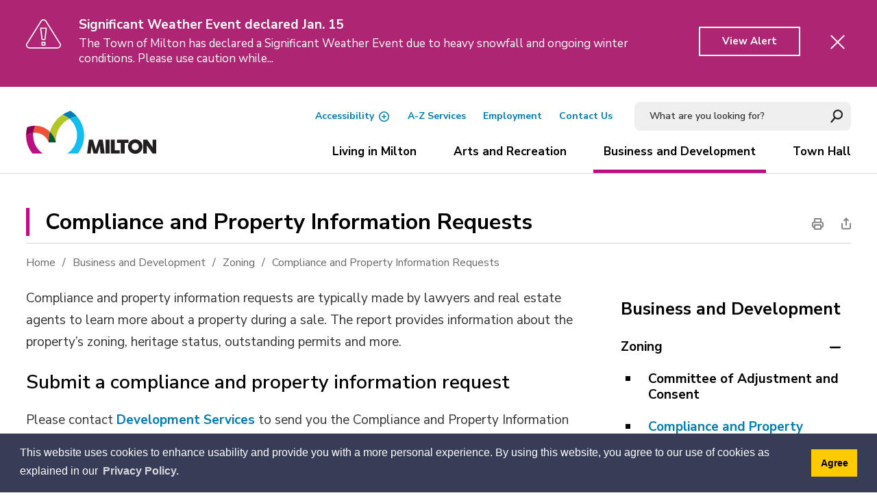

--- FILE ---
content_type: text/html; charset=utf-8
request_url: https://www.milton.ca/en/business-and-development/compliance-and-property-information-requests.aspx?_mid_=825
body_size: 35492
content:


<!DOCTYPE html>
<html lang="en" xml:lang="en" xmlns="http://www.w3.org/1999/xhtml">
<head>
<script type="text/javascript">
    var esol_ico_width = 0;

    try {
        esol_ico_width = window.innerWidth
            || document.documentElement.clientWidth
            || document.body.clientWidth;
    } catch (err) { }

    var iCreateObject =
    {
        isSiteInICreateMode: "False".toLowerCase() == "true",
        lang: "en",
        isIe8: false,
        corpHome: "https://www.milton.ca/",
        corpRoot: "/",
        gaTrackingCode: 'UA-3016804-1',
        isSiteInLocalDevelopment: 'False'.toLowerCase() == "true",
        calendarUrl: 'https://calendar.milton.ca/',
        isSiteInPreviewMode: 'False'.toLowerCase() == "true",
        isiCreateGeneratedPage: 'False'.toLowerCase() == "true",
        newsFeeds: {},
        isMobile: esol_ico_width <= 767,
        iCreateTheme: '',
        fullPageUrl: 'http://www.milton.ca/en/business-and-development/compliance-and-property-information-requests.aspx?_mid_=825',
        iCreatePageId: 705,
        iCreateHome: 'https://ic12.esolg.ca/',
        editorHotKey: 'f9_f9',
        newsEmergencyBannerUrl: '/Modules/NewsModule/services/getAlertBannerFeeds.ashx',
        googleMapAPIKey: 'AIzaSyAU_Pz_23Y7-aZn87V1EAB-pP3RQDkdNLg',
        newsHost: '',
        languageResources: {"Modules_News_controls_Global_ViewMoreLinkTitle":"Click to view all","Modules_News_controls_Global_PauseAlert":"Pause","Modules_News_BlogComments_ErrorAuthorInvalidCharacters":"Comment Author include invalid characters","Common_includes_quicklinksAdvanced_Section3HeaderText":"News Centre","Modules_email_emailattachment_Instructions":"Please enter your email address, subject and message, and click the \"Send Email\" button.  If your request requires follow-up, please be sure to include your full name, day-time phone number and any relevant address information in the text of your email message.","Common_Includes_skipNavigation_SkipContentTitleText":"Skip Navigation and go to Content","Modules_News_Search_RefreshText":"Refresh","Modules_News_BlogPost_FeedLabel":"Feed","Modules_PageSubscription_GetPageSubscriptionForm_LastNameLabel":"Last Name","Modules_PageSubscription_GetPageSubscriptionForm_EmailFormatError":"Email is a not in valid email format.","Modules_News_index_BackLinkTitleText":"Back to Search","Modules_News_BlogSearch_CommentsLinkAltText":"link to Comments","Modules_News_controls_EmergencyAlertBanner_AttachmentTitle":"Attachments","Modules_PageSubscription_GetPageSubscriptionForm_LastNameError":"Last Name is a required field","Modules_News_BlogPost_ItemPlaceholder":"Enter item","Common_Includes_Actions_TextDefaultText":"Regular","Modules_AtoZ_BackToTop":"Back to Top","Modules_News_BlogComments_SubmitText":"Submit","Modules_search_hosted_OccurrencesText":"\u003cstrong\u003eoccurrences\u003c/strong\u003e:","Modules_Contact_Controls_BasicSearch_SearchFormLegend":"Search","Modules_News_BlogComments_ErrorAuthorBlank":"Comment Author must not be blank","Modules_email_Global_SubmitTitleText":"Click to Send Email","Modules_AtoZ_BackToTopTitleText":"Click to go Back To Top","Modules_News_Global_NewPostLinkTitle":"New Post","Modules_search_controls_Global_PlaceHolderText":"Search","Modules_email_emailattachment_NoIdError":"No Id has been specified please try again...","Modules_News_Global_RelatedPhotosText":"Related Photos","Modules_search_hosted_BasicSearchLabelText":"Basic Search","Modules_email_emailattachment_ErrorName":"Your name is required.","Common_Includes_popups_footerPopupCalendarC_Zone2Title":"Programs","Modules_News_BlogPost_PostText":"Post","Common_Includes_popups_footerPopupCalendarC_Zone1Title":"Events","Modules_News_BlogPost_ContactEmailLabel":"Contact Email","Common_Includes_headInterior_TableScrollMessage":"Scroll right to view complete table","Modules_News_Global_AttachmentsHeading":"Attachments","Modules_PageSubscription_controls_pageSubscriptionButton_ButtonText":"Subscribe to Page Updates","AriaLabel_Common_AccessibilityOptions":"Accessibility Options","Common_includes_facebookTicker_FacebookTitleText":"Link to Twitter","Common_Includes_IdLikeToDropdown_IdLikeToText":"I want to...","Modules_News_BlogPost_ImagesLabel":"Images (Image types allowed: PNG, JPEG, BMP, GIF)","Common_includes_quicklinksAdvanced_Section5ImageAltText":"Locate a Facility Image","Modules_Calendar_controls_Global_ViewAllTitleText":"View All Events","Modules_News_Search_PageNumberText":"Page Number","Modules_PageSubscription_GetPageSubscriptionForm_FormTitleText":"Subscribe to","Modules_News_BlogSearch_ArchiveHeaderText":"Archive","Modules_PageSubscription_GetPageSubscriptionForm_FirstNameLabel":"First Name","Modules_PageSubscription_GetPageSubscriptionForm_FirstNameError":"First Name is a required field","Modules_News_BlogPost_AttachmentLabel":"Attachments (Document types allowed: PDF, DOC, DOCX, XLS, XLSX)","Common_scripts_youTubePlayer_DescriptionTitleText":"Description","Modules_email_Global_CharactersRemaining":"characters left","Modules_News_Search_SearchBoxPlaceholder":"Search News...","Common_Includes_twitterFeed_ViewAllTitleText":"Link to Twitter","Modules_PDFBuilder_AddButtonText":"Add to Report","Common_Layouts_Homepage_TwitterFeedText":"Latest Tweets","Modules_News_BlogComments_CommentText":"Comment","Common_error_ErrorText":"Error","Common_Layouts_Global_MainMenuButton":"Menu","Common_includes_socialLinks_FollowUsText":"Follow Us","Modules_email_Global_SubmitText":"Send Email","Modules_email_emailattachment_AttachmentDelete":"Remove attached file","Common_Includes_IdLikeToDropdownMega_ViewAllText":"View All..","Modules_News_BlogPost_CancelText":"Cancel","Modules_News_BlogComments_CommentPluralText":"Comments","Modules_search_controls_search_SearchButtonAlt":"Go!","Common_scripts_youTubePlayer_TitleText":"Title","Modules_Contact_Controls_BasicSearch_SearchResultsHeading":"Search Results","Common_Includes_Actions_TextIncreaseLarge":"Increase to Large text size","Modules_Contact_Controls_PhoneDirectory_DialLinkTitleText":"Click to dial","Common_Layouts_Global_PauseText":"Pause","Modules_Contact_Controls_PhoneDirectory_CollapseAllText":"Collapse All","Modules_email_Global_CloseWindowText":"Close this Window","Modules_News_confirm_ErrorMessage":"Unfortunately an error has occured while processing your confirmation. \u003cbr /\u003e We apologize for the inconvenience.","Modules_News_controls_Global_ErrorFeed":"An error occurred - Unable to pull content","Modules_News_BlogComments_DislikeText":"Dislike","Modules_News_BlogComplete_BackToItemText":"Back to Item","Common_Layouts_Global_LogoAltText":"Town of Milton Logo","Common_Includes_mobileSubNavContainer_SubNavTitle":"More in this Section...","Modules_email_emailattachment_ErrorCaptcha":"Please select the \"I\\\u0027m not a robot\" button and try again.","Modules_News_BlogSearch_PostListTitle":"Latest Posts","Modules_search_hosted_BasicSearchPanelTitle":"Basic Search","Modules_email_emailattachment_ErrorMessage":"Invalid message. Your message should contain at least 1 character and no more than 2000.\\r\\nYou have entered","Modules_Polling_GetCurrentPoll_SubmitPollText":"Vote Now!","Modules_email_MailTo_NameLabel":"Your Name","Common_Includes_Actions_PrintPage":"Print This Page","Common_includes_quicklinksAdvanced_Section6HeaderText":"Contact Us","Modules_News_BlogPost_ErrorInvalidImage":"is not a valid image file.","Modules_Polling_PollFeedError":"Unable to pull Poll data","Common_Includes_IdLikeTo_ViewAllTitleText":"View More for","Common_Includes_LocateFacility_ViewAllText":"View All...","Modules_search_hosted_NoResults":"No Search Results","Modules_News_BlogSearch_SearchHeaderText":"Search","Common_scripts_responsiveScripts_MainNavToggleText":"Toggle section","Modules_News_index_RSSAltText":"Open new window to subscribe via RSS","Common_Includes_FooterNav_DesignedByText":"Designed by eSolutionsGroup","Common_Includes_mobileDropdown_CloseIconAltText":"Close menu icon","Modules_email_MailTo_RecipientEmailLabel":"Recipient Email","Modules_AtoZ_JavascriptDisabled":"\u003cp\u003eJavaScript Disabled. \u003c/p\u003e\u003cp\u003ePlease enable JavaScript to view this content.\u003c/p\u003e","Modules_News_BlogPost_ErrorMaxAttachments":"You have reached the maximum number of attachments allowed","Common_includes_AccessibilityHeader_ColourContrastText":"Colour Contrast","Modules_search_hosted_SortByRelevence":"relevance","Modules_ChartingModule_ChartError":"An error occurred retrieving the chart","Modules_News_Global_BackToSearchTitle":"Link back to search page","Common_Includes_IdLikeToDropdownMega_IdLikeToText":"I\u0027d Like To...","Modules_News_BlogComments_CommentLabel":"Comment (maximum of 500 characters)","Modules_AtoZ_controls_AtoZBar_TitleText":"A to Z Listing","Modules_News_Global_TwitterShareText":"Tweet","Modules_News_BlogPost_Expiration90":"90 days","Modules_News_BlogPost_Expiration15":"15 days","Modules_News_BlogPost_Expiration30":"30 days","Modules_News_BlogPost_Expiration60":"60 days","Common_Login_ForgotPasswordText":"Forgot Password?","Modules_Calendar_controls_CalendarSocialTab_TitleText":"Events Calendar","Common_Includes_GoogleTranslate_GoogleTranslate_Text":"Translate","Modules_search_hosted_FindResultsText":"Find Results","Modules_News_BlogComments_CommentHeadingText":"Post a Comment","Modules_Calendar_controls_Global_NoEventsText":"No Events","Modules_News_controls_BrowserAlertBanner_CloseText":"Close Browser Alert Banner","Modules_email_emailattachment_EmailError":"We were unable to send your email at this time please try again later.","Modules_Contact_controls_PhoneDirectory_ExpandContactText":"Expand bullet for","Modules_email_MailTo_ValidationHeaderText":"The following errors require your immediate attention:","Modules_email_emailattachment_EmailLabel":"Your email Address","Modules_News_BlogPost_NewPostHeadingText":"New Post","Common_includes_quicklinksAdvanced_Section4TitleText":"Attend an Event","Common_idliketo_IdLikeToText":"I\u0026apos;d Like To...","Common_Includes_subNavTrigger_Text":"More","Modules_Calendar_controls_Global_FeedErrorText":"An error occured","Common_includes_facebookTicker_ErrorText":"An error occurred - Unable to pull content","Modules_search_controls_search_SearchButtonText":"Go!","Modules_Polling_PollResults_VotesLabel":"Votes","Modules_News_Search_NextPageText":"Go to next page","Modules_News_BlogComments_NameLabel":"Name","Modules_News_confirm_SuccessMessage":"Thank you for confirming your subscription; you will now receive our news items directly in your inbox.","Common_Includes_SocialMediaPlugin_PostedText":"Posted:","Common_includes_AccessibilityHeader_ContrastDefaultTitleText":"Default contrast mode","Modules_Calendar_controls_miniCalendar_PrevText":"View previous month","Modules_search_hosted_SearchAll":"Show Results for All Sites","Modules_Contact_Controls_BasicSearch_KeywordLabel":"Keyword","Common_Includes_IdLikeToDropdownMega_IdLikeToLinkTitleText":"View our I\u0027d Like To... page","Common_includes_quicklinksAdvanced_Section5HeaderText":"Locate a Facility","Modules_News_BlogPost_NamePlaceholder":"Your name","Modules_News_Global_BackToSearchText":"Back to Search","Modules_email_MailTo_CommentsLabel":"Comments","Modules_email_emailattachment_ErrorMessageAfterText":"character(s)","Modules_News_BlogSearch_CommentsText":"Comments","Modules_ChartingModule_DataSeriesColTitle":"Name","Modules_Contact_Controls_CategoryAtoZ_LetterLinkTitle":"Jump to","Modules_Contact_Controls_BasicSearch_SearchButtonText":"Search","Modules_News_BlogPost_SubscribeButtonText":"Subscribe to Blog","Modules_Calendar_controls_Global_EventLinkTitleText":"View event","Modules_News_Search_LastPageText":"Go to last page","Modules_News_BlogPost_ContactNameLabel":"Contact Name","Common_includes_quicklinksAdvanced_Section5TitleText":"Locate a Facility","Modules_News_Services_getTopFiveBlogs_NoBlogText":"No Blogs","Modules_search_hosted_PagingNext":"Next","Modules_search_hosted_PagingText":"Viewing {0} to {1} of {2} results","Common_Includes_subNavTrigger_IconAltText":"Show or hide navigation","Modules_PageSubscription_GetPageSubscriptionForm_EmailLabel":"Email Address","Modules_PageSubscription_GetPageSubscriptionForm_EmailError":"Email is a required field","Modules_News_Search_AccordionOpenCloseText":"Expand/Minimize","Common_includes_AccessibilityHeader_TextResizeText":"Text Size","Modules_News_controls_Global_PauseAlertTitleText":"Pause Alert","Common_Includes_socialCornerLinks_IconImageAltText":"Social Corner icon","Common_includes_quicklinksAdvanced_Section2HeaderText":"Stay Informed","Modules_News_BlogPost_ContactPhoneLabel":"Contact Phone","Common_includes_twitterTicker_TwitterTitleText":"Link to Twitter","Modules_News_BlogPost_ErrorCreatingBlog":"Error occurred while creating blog item.","Modules_News_BlogPost_SubmitText":"Submit","Common_includes_quicklinksAdvanced_Section3TitleText":"News Centre","Modules_email_MailTo_ErrorYourEmailInvalid":"Sender email is invalid","Modules_News_BlogPost_DescriptionLabel":"Description","Modules_News_Search_ReadMoreText":"Read More","Modules_News_BlogPost_ErrorInvalidDocument":"is not a valid document file.","Modules_search_hosted_ClearButtonText":"Clear","Modules_Polling_GetCurrentPoll_ViewPollResultsTitleText":"Click to View Results","Modules_PDFBuilder_PrintButtonTitleText":"Click to review, download and print report","Modules_News_BlogPost_PostingExpirationLabel":"Expiration Date","Common_Includes_socialMediaPlugin_TwitterViewAllText":"View Twitter Page...","Modules_Polling_PollResults_BackText":"Back","Modules_search_hosted_KeywordAllText":"with \u003cstrong\u003eall of the words\u003c/strong\u003e:","Modules_email_emailattachment_ErrorFileTooLarge":"File Size exceeds {0}MB file limit...","Modules_News_Search_ReadMoreTitleText":"Read More","Modules_search_hosted_KeywordExactText":"with the \u003cstrong\u003eexact phrase\u003c/strong\u003e:","Common_Includes_Actions_TextDecrease":"Decrease text size","Common_includes_quicklinksAdvanced_Section4HeaderText":"Attend an Event","Common_Includes_IdLikeTo_ViewAllLinkText":"View More...","Modules_News_BlogComments_LikeText":"Like","Modules_News_BlogPost_ContactEmailPlaceholder":"Enter email","Modules_News_Search_PageConnectorText":"of","Modules_News_BlogPost_ErrorFileReaderNotSupport":"This browser does not support HTML5 FileReader.","Common_includes_quicklinksAdvanced_Section2ImageAltText":"Stay Informed Image","Common_Includes_Share_ShareImageAlt":"Share This Page","Modules_News_controls_Global_JavascriptDisabledText":"JavaScript is disabled. Please enable JavaScript to view this content.","Modules_News_BlogComments_ErrorCaptcha":"Google Authentication (I\u0027m not a robot) must be checked.","Modules_News_controls_NewsSocialTab_HeaderLinkTitleText":"News","Modules_News_BlogSearch_ArchiveMonthPlaceholderText":"Select Month","Common_Includes_subFooter_TwitterPauseText":"Pause","Modules_email_MailToTemplate_TemplateText":"{5} ({0}) has sent you information from the \u003ca href=\u0027{1}\u0027\u003e{2}\u003c/a\u003e website.\u003cbr /\u003e\u003cbr /\u003e\r\n\u003cb\u003eMessage:\u003c/b\u003e\u003cp style=\u0027padding: 20px;\u0027\u003e{3}\u003c/p\u003e","Modules_News_BlogComments_ReplyTitleText":"Click to reply","Modules_Contact_Controls_PhoneDirectoryWithPhoto_NoImageAltText":"No image to display","Modules_Polling_GetCurrentPoll_ErrorNoOptionSelected":"Please select an option","Modules_News_Global_NoResults":"No Results Found","Common_Includes_interiorQuicklinks_QuickLinksTitle":"Quick Links","Modules_News_controls_Global_BrowserAlertBannerCloseText":"Close Old Browser Notification","Modules_search_hosted_KeywordAnyText":"with \u003cstrong\u003eat least one\u003c/strong\u003e of the words:","Modules_Polling_GetCurrentPoll_SubmitPollTitleText":"Click to Vote Now!","Modules_email_MailTo_ErrorYourEmailRequired":"Sender email is a required field","Modules_News_BlogPost_ItemLabel":"Item","Common_Includes_Actions_TextIncreaseLargeText":"Large","Modules_search_hosted_AdvancedSearchText":"Advanced Search","Modules_News_BlogPost_ErrorNoCategory":"Category must be selected","Modules_Feedback_FeedbackText":"Feedback","Modules_News_Global_ErrorArticleNotFound":"The item you are looking for either doesn\u0027t exist or has been removed from the site. Sorry for the inconvenience.","Modules_AtoZ_SameWindowText":"View our","Modules_News_BlogPost_ErrorFileTooBig":"file size is over 1MB.","Modules_News_BlogPost_CategoryLabel":"Category","Modules_Polling_GetCurrentPoll_ErrorAlreadySubmitted":"You have already submitted a response to this poll!","Modules_email_emailattachment_EmailTemplate":"{0}{0}-------------------------------------{0}Origin: {1}{0}-------------------------------------{0}{0}This email was sent to you by {2} through {3}.","Modules_News_Global_PostedDateText":"Posted on","Common_Includes_Actions_Email":"Email This Page","Modules_News_controls_Global_NextAlertTitleText":"Next Alert","Modules_News_controls_BrowserAlertBanner_Message":"It appears you are trying to access this site using an outdated browser.  As a result, parts of the site may not function properly for you.  We recommend updating your browser to its most recent version at your earliest convenience.","Common_Layouts_Interior_RelatedLinksText":"Related Links","Common_Layouts_Global_MainMenuClose":"Close main menu","Common_includes_quicklinksAdvanced_Section6TitleText":"Contact Us","Modules_PageSubscription_GetPageSubscriptionForm_SubscribeText":"Subscribe","Common_includes_quicklinksAdvanced_Section1SubHeaderText":"You spoke, we acted...","Modules_Calendar_controls_Global_LoadingText":"Loading","Modules_News_BlogComments_CategoryText":"Category","Modules_News_Search_SearchButtonTitleText":"News Search","Modules_Calendar_controls_miniCalendar_MonthTitleText":"View","Common_scripts_icrtTicker_PlayText":"Play","Common_includes_quicklinksAdvanced_Section1HeaderText":"Get Involved","Modules_Contact_Controls_PhoneDirectoryWithPhoto_EditButtonText":"Edit","Modules_News_Search_SearchBoxTitle":"Search News","Modules_News_BlogPost_NameLabel":"Name","Modules_Polling_PollResults_ChoiceLabel":"Choice","Modules_email_emailattachment_NameLabel":"Your Name","Modules_email_scripts_DisabledMessage":"Sorry, email is disabled within iCalendar or iBlog generated pages","Common_Includes_subFooter_TwitterFeedTitleText":"Recent Tweets","Modules_News_controls_BlogFeed_ViewAllText":"View All","Modules_email_emailattachment_AttachmentDeleteText":"Remove","Modules_PageSubscription_Global_CloseText":"Close","Modules_PDFBuilder_AddLinkTitleText":"Click to add this page to the report","Modules_search_hosted_ShowText":"Show","Modules_News_controls_Global_LoadingText":"Loading...","Modules_News_controls_Global_NextAlertText":"Next","AriaLabel_Common_GoogleTranslate":"Google Translate Widget","Modules_News_BlogComments_ErrorCommentBlank":"Comments must not be blank.","Common_Includes_skipNavigation_SkipContentText":"Skip to Content","Common_Includes_subFooter_TwitterIconAltText":"Twitter logo","Modules_email_emailattachment_ErrorInvalidEmail":"Invalid email address.","Modules_email_MailTo_ErrorEmailRequired":"Recipient email is a required field","Modules_News_BlogComments_PostedBy":"Posted By","Modules_News_BlogSubmitSuccess_BackText":"Back","Modules_email_emailattachment_EmailSuccess":"Your email has been sent...","Modules_email_MailTo_ErrorSendingEmail":"Could not send email","Modules_search_hosted_OccurrencesAnywhere":"anywhere in the page","Common_Layouts_Global_LogoLinkText":"Click to return to the homepage","Modules_search_hosted_OccurrencesUrl":"in the URL of the page","Modules_News_controls_Global_PreviousAlertText":"Previous","Modules_email_MailTo_Instructions":"To email this page, fill in the form below and click the \u003cem\u003eSend Email\u003c/em\u003e button","Modules_search_hosted_KeywordExcludeText":"\u003cstrong\u003ewithout\u003c/strong\u003e the words:","Common_Includes_footerSitemap_ViewAllLinkText":"View All...","Common_Includes_Share_EmailText":"Email Us","Common_Includes_mobileNav_MenuIconAltText":"Main menu icon","Common_includes_quicklinksAdvanced_Section1TitleText":"Get Involved","Modules_News_BlogSearch_SearchText":"Search","Modules_email_emailattachment_AttachmentAdd":"Add attachment","Modules_AtoZ_controls_AtoZBar_LinkTitleText":"a to z","Common_Includes_Share_ShareProviderImageAlt":"Open new window to share this page via","Common_includes_twitterTicker_ErrorText":"An error occurred - Unable to pull content","Common_includes_quicklinksAdvanced_Section1ImageAltText":"Get involved image","Modules_News_BlogSearch_SearchPlaceholderText":"What are you looking for?","Modules_News_BlogComplete_ThankYouMessage":"Thank you for submitting your comments.","Common_Includes_Actions_TextIncreaseXLargeText":"X-Large","Common_sitemap_SiteMapText":"Sitemap","Modules_search_hosted_OccurrencesTitle":"in the title of the page","Modules_search_hosted_PagingPrevious":"Previous","Modules_email_emailattachment_MessageLabel":"Your Message","Modules_Calendar_controls_Global_ViewAllText":"View More","Common_scripts_youTubePlayer_DescriptionText":"Created using HTML elements, videos are loaded and played from the server or Youtube.","Common_includes_AccessibilityHeader_ContrastHighText":"High","Modules_Calendar_controls_miniCalendar_NextText":"View next month","Modules_News_BlogComments_ReplyText":"Reply","Modules_email_Global_CloseWindowTitleText":"Close this Window","Modules_News_controls_BrowserAlertBanner_AlertTitle":"Browser Compatibility Notification","Modules_search_hosted_SearchButtonText":"Search","Modules_search_hosted_SearchSiteOnly":"Show Results for This Site Only","Common_Includes_breadCrumbs_HomeText":"Home","Modules_News_BlogSubmitSuccess_SuccessMessage":"Thank you for submitting your item.","Modules_News_BlogSubmitSuccess_BackTitleText":"link back to submit a blog page","Modules_News_BlogPost_ContactNamePlaceholder":"Enter name","Modules_News_controls_Global_ViewMoreText":"View All","Modules_PageSubscription_ConfirmationDialog_TitleText":"Page Subscription Confirmation","Modules_News_Search_PageNumberTotalText":"Displaying","Modules_News_BlogPost_ErrorMaxImages":"You have reached the maximum number of images allowed","Common_Includes_Share_EmailImageAlt":"Email this page","Modules_News_Global_SubscribeText":"Subscribe","Common_Layouts_Homepage_NewsTickerTitle":"Latest News","Modules_News_controls_Global_PreviousAlertTitleText":"Previous Alert","Modules_News_Search_MonthNames":"[\u0027January\u0027, \u0027February\u0027, \u0027March\u0027, \u0027April\u0027, \u0027May\u0027, \u0027June\u0027, \u0027July\u0027, \u0027August\u0027, \u0027September\u0027, \u0027October\u0027, \u0027November\u0027, \u0027December\u0027]","Modules_email_scripts_NotSupportedMessage":"Your browser is not capable of performing this operation!","Common_Includes_popups_footerPopupCalendarA_Zone3Title":"Upcoming Events","Modules_News_controls_NewsSocialTab_HeaderText":"News","Modules_search_ResultsTitle":"Search Results","Modules_PageSubscription_GetPageSubscriptionForm_PageSubscriptionTitle":"Page Subscription","Modules_email_MailTo_YourEmailLabel":"Your Email","Common_includes_AccessibilityHeader_ContrastHighTitleText":"High contrast mode","Common_Includes_breadCrumbs_HomeTitleText":"Homepage ","Modules_News_Global_CharacterCountLabel":"Character count","Modules_News_Global_FacebookLikeTitle":"facebook like button","Modules_email_emailattachment_BrowseTitleText":"Browse to select a file","Modules_email_emailattachment_AttachmentLabel":"Attachment","Modules_Polling_PollResults_ThankYouMessage":"Thank you for your submission!","Common_Includes_Actions_TextIncreaseXLarge":"Increase to X-Large text size","Common_Includes_mobileDropdown_CloseLinkText":"Close menu","Common_scripts_icrtTicker_PauseText":"Pause","Common_includes_AccessibilityHeader_ContrastDefaultText":"Default","Modules_email_MailTo_ErrorEmailInvalid":"Recipient email is invalid","Modules_News_BlogSearch_FeaturePostsHeaderText":"Featured Posts","Common_includes_browseAloud_BrowseAloudText":"BrowseAloud","Modules_Contact_Controls_PhoneDirectory_ExpandAllText":"Expand All","Modules_search_hosted_ToggleText":"Toggle","Modules_AtoZ_LoadingMessage":"Loading...","Modules_News_Search_FirstPageText":"Go to first page","Modules_News_Global_MaxCharactersReached":"Reached maximum characters allowed","Common_includes_quicklinksAdvanced_Section2TitleText":"Stay Informed","Modules_search_hosted_ResultsTitle":"Search Results","Modules_News_controls_Global_EmergencyAlertBannerCloseText":"Close Alert Banner","Common_Includes_socialCornerLinks_LinkTitleText":"Social Corner","Modules_News_BlogComments_ErrorInvalidCharacters":"Comments include invalid characters","Modules_News_Global_SubscribeTitleText":"Click to subscribe","Modules_email_emailattachment_EmailAutoReplyBodyTemplate":"This message is to confirm receipt of your recent email to the {1}{0}{0}Thank you,{0}{1}","Common_Includes_socialMediaPlugin_TwitterViewAllTitleText":"View Our Twitter Page","Modules_PDFBuilder_AddButtonTitleText":"Click to add this page to the report","Modules_News_Global_NewPostLinkText":"New Post","Modules_News_BlogPost_PostingDateTimeLabel":"Posting Date \u0026amp; Time","Modules_Polling_PollResults_BackTitleText":"Click to go Back","Modules_News_controls_Global_PlayAlert":"Play","Modules_Polling_GetCurrentPoll_ViewPollResultsText":"View Results","Modules_email_emailattachment_SubjectLabel":"Subject","Modules_News_Global_PostedOnText":"Posted On","Modules_email_emailattachment_AttachmentMaximum":"Maximum number of attachments reached","Modules_News_BlogPost_DetailText":"Details","Modules_PageSubscription_GetPageSubscriptionForm_CaptchaError":"Please check I\u0026apos;m not a robot.","Common_Includes_Actions_TextDefault":"Default text size","Common_Layouts_Global_PauseTitle":"Pause","Common_includes_quicklinksAdvanced_Section4ImageAltText":"Attend an Event Image","Modules_News_Search_PreviousPageText":"Go to previous page","Modules_News_BlogPost_ContactPhonePlaceholder":"Enter phone","Modules_News_BlogComplete_BackToItemTitleText":"Click to go back to item","Common_pagenotfound_PageNotFoundText":"Page Not Found","Common_Includes_socialCornerLinks_Text":"Social Corner","Modules_News_controls_EmergencyAlertBanner_AttachmentLinkTitle":"Click to view","Common_Includes_twitterFeed_ErrorText":"An error occurred - Unable to pull content","Modules_PDFBuilder_PrintButtonText":"Download and Print Report","Modules_News_index_BackLinkText":"Back to Search","Common_includes_quicklinksAdvanced_Section3ImageAltText":"News Centre Image","Modules_News_BlogSearch_ItemLinkTitle":"View item","Modules_AtoZ_NewWindowText":"Open new window to view","Modules_PDFBuilder_LogoAltText":"Town of Milton Logo","Modules_Calendar_controls_Global_JavascriptDisabled":"JavaScript is disabled. Please enable JavaScript to view this content.","Modules_Polling_GetCurrentPoll_PollNotAvailable":"Poll Not Available","Modules_News_controls_NewsFeedPlugin_PluginTitleText":"Latest News","Common_Includes_Actions_TextIncrease":"Increase text size","Common_scripts_youTubePlayer_FeedErrorText":"Error retrieving youtube feed","Modules_search_controls_search_SearchButtonTitle":"Click to view search page.","Modules_PDFBuilder_AddLinkText":"+","Common_includes_AccessibiltyHeader_Text":"Accessibility","Common_includes_quicklinksAdvanced_Section6ImageAltText":"Contact Us","Common_Includes_mobileNav_ContactIconAltText":"Contact Us","Modules_PageSubscription_GetPageSubscriptionForm_CancelText":"Or Cancel","Modules_email_emailattachment_EmailAutoReplySubject":"(Automatic Reply) Thank you for contacting the ","Common_scripts_youTubePlayer_ChannelUserErrorText":"Error, the user/channel provided either was not found or has no data","Modules_Polling_PollResults_TotalLabel":"% Total","Modules_search_hosted_SortByText":"\u003cstrong\u003esort\u003c/strong\u003e by:","Common_includes_quicklinksAdvanced_Section1Icon1Alt":"Get Involved","Common_includes_quicklinksAdvanced_Section1Icon3Alt":"Get Involved","Common_includes_quicklinksAdvanced_Section1Icon2Alt":"Get Involved","Common_includes_quicklinksAdvanced_Section1Icon4Alt":"Get Involved","Modules_search_hosted_SortByDate":"date","Modules_News_BlogComments_ErrorCommentTooLong":"Comments must be less than 500 characters."},        
        siteTitle: 'Town of Milton'
    }

    var myStringArray = "".split(',');
    for(var i = 0; i < myStringArray.length; i++)
    {
        var mySubstring = myStringArray[i].split('|');
        iCreateObject.newsFeeds[mySubstring[0]] = mySubstring[1];
    }

    try {
        if (document.location.href.toLowerCase().indexOf('https://') == 0) {
            iCreateObject.corpHome = 'https://' + iCreateObject.corpHome.substring(8);
        }
    } catch (err) { }

    if (iCreateObject.isSiteInLocalDevelopment)
        console.log(iCreateObject);

</script>


<meta http-equiv="Content-Style-Type" content="text/css">
<meta http-equiv="Content-Script-Type" content="text/javascript">
<meta name="viewport" content="width=device-width, initial-scale=1.0, minimum-scale=1.0, user-scalable=yes" />

<!--This is only needed if you are using the Google translate widget-->
<meta name="google-translate-customization" content="64f17b6d9cb6233b-e59f9de7b0b09f30-g4ca0816f9369ddc5-e"/>





<link href="https://fonts.googleapis.com/css?family=Nunito+Sans:400,400i,600,700,800&display=swap" rel="stylesheet" />
<link rel="apple-touch-icon" sizes="180x180" href="/apple-touch-icon.png" />
<link rel="icon" type="image/png" href="/favicon-32x32.png" sizes="32x32" />
<link rel="icon" type="image/png" href="/favicon-16x16.png" sizes="16x16" />
<link rel="mask-icon" href="/safari-pinned-tab.svg" color="#007db3" />

<link rel="manifest" href="/site.webmanifest" />
<meta name="msapplication-TileColor" content="#ffffff" />
<meta name="theme-color" content="#ffffff"/>

<link href="/Common/styles/styles.css?v=v3" rel="stylesheet" type="text/css" media="screen" />
<link href="/Common/styles/icreate.css" rel="stylesheet" type="text/css" media="screen" />
<link href="/Common/styles/print.css" rel="stylesheet" type="text/css" media="print" />
<link href="https://js.esolutionsgroup.ca/js/libs/media-element/2.13.2/mediaelementplayer.min.css" rel="stylesheet" type="text/css" media="screen" />

 <!-- Modernizr needs to be in head to preview FOUC. Best after stylesheet references -->
<script type="text/javascript" src="/Common/scripts/modernizr.min.js"></script>

<script src="https://code.jquery.com/jquery-3.5.1.min.js" integrity="sha256-9/aliU8dGd2tb6OSsuzixeV4y/faTqgFtohetphbbj0=" crossorigin="anonymous"></script>
<script src="https://code.jquery.com/jquery-migrate-3.3.2.min.js" integrity="sha256-Ap4KLoCf1rXb52q+i3p0k2vjBsmownyBTE1EqlRiMwA=" crossorigin="anonymous"></script>
<script type="text/javascript" src='/Common/scripts/libraries/jquery-ui/1.13.2/jquery-ui.min.js'></script>

    
<link href="https://js.esolutionsgroup.ca/js/libs/jquery-ui/1.10.4/resources/themes/base/jquery-ui.min.css" rel="stylesheet" type="text/css" media="screen" />
<script type="text/javascript" src="https://js.esolutionsgroup.ca/js/libs/jquery_cookie/1.4.0/jquery.cookie.min.js"></script>
<script type="text/javascript" src="https://js.esolutionsgroup.ca/js/libs/hover-intent/1.8.0/jquery.hoverIntent.min.js"></script>
<script type="text/javascript" src="https://js.esolutionsgroup.ca/js/libs/jquery_superfish/1.7.4/superfish.min.js"></script>
<script type="text/javascript" src="https://js.esolutionsgroup.ca/js/libs/media-element/2.13.2/mediaelement-and-player.min.js"></script>
<script type="text/javascript" src="https://js.esolutionsgroup.ca/js/libs/icreate-date/1.0.0/icrt-toDateTimeString.min.js"></script>
<script type="text/javascript" src="https://js.esolutionsgroup.ca/js/libs/jquery_linkify/1.1.6/jquery.linkify.min.js"></script>
<script type="text/javascript" src='/Common/scripts/general.js'></script>
<script type="text/javascript" src='/Common/scripts/quicklinks-dropdown.js'></script>
<script type="text/javascript" src='/Common/scripts/jquery.matchHeight-min.js'></script>
<script type="text/javascript" src='/Modules/email/scripts/email.js'></script>
<link href="https://js.esolutionsgroup.ca/js/libs/jquery_contextmenu/skins/1.0.0/contextMenu.min.css" rel="stylesheet" type="text/css" media="screen" />
<script type="text/javascript" src="https://js.esolutionsgroup.ca/js/libs/jquery_contextmenu/1.0.0/jquery.contextMenu.min.js"></script>



<script type="text/javascript">
	$(function() {
		// Drop-down lists
		$('#nav').superfish({
			cssArrows: false,
			speed: 'normal',
			speedOut: 'fast'
		});

		if (!iCreateObject.isSiteInICreateMode) {
			$('video,audio').mediaelementplayer({
				// if the <video width> is not specified, this is the default
				defaultVideoWidth: 480,
				// if the <video height> is not specified, this is the default
				defaultVideoHeight: 270,
				// if set, overrides <video width>
				videoWidth: -1,
				// if set, overrides <video height>
				videoHeight: -1,
				// width of audio player
				audioWidth: 400,
				// height of audio player
				audioHeight: 30,
				// initial volume when the player starts
				startVolume: 0.8,
				// useful for <audio> player loops
				loop: false,
				// enables Flash and Silverlight to resize to content size
				enableAutosize: true,
				// the order of controls you want on the control bar (and other plugins below)
				features: ['playpause', 'progress', 'current', 'duration', 'tracks', 'volume', 'fullscreen'],
				// Hide controls when playing and mouse is not over the video
				alwaysShowControls: false,
				// force iPad's native controls
				iPadUseNativeControls: false,
				// force iPhone's native controls
				iPhoneUseNativeControls: false,
				// force Android's native controls
				AndroidUseNativeControls: false,
				// forces the hour marker (##:00:00)
				alwaysShowHours: false,
				// show framecount in timecode (##:00:00:00)
				showTimecodeFrameCount: false,
				// used when showTimecodeFrameCount is set to true
				framesPerSecond: 25,
				// turns keyboard support on and off for this instance
				enableKeyboard: true,
				// when this player starts, it will pause other players
				pauseOtherPlayers: true,
				// array of keyboard commands
				keyActions: []
			});
		}
	});

	function PrintScreen() {
		if (iCreateObject.isSiteInICreateMode) {
			showNAMessage();
		} else {
			window.print();
		}
	}
</script>

<link href="https://customer.cludo.com/css/overlay/cludo-search-default.min.css" type="text/css" rel="stylesheet" />
<!--[if lte IE 9]>
<script src="https://api.cludo.com/scripts/xdomain.js" slave="https://api.cludo.com/proxy.html" type="text/javascript"></script>
<![endif]-->
<link rel="stylesheet" type="text/css" href="https://cdnjs.cloudflare.com/ajax/libs/cookieconsent2/3.1.0/cookieconsent.min.css">
<script src="https://cdnjs.cloudflare.com/ajax/libs/cookieconsent2/3.1.0/cookieconsent.min.js"></script>
<script>
    window.addEventListener("load", function() {
        var popupElement;
        window.cookieconsent.initialise({
            palette: {
                "popup": {
                    "background": "#373D57"
                },
                "button": {
                    "background": "#ffca00"
                }
            },
            content: {
                "message": "This website uses cookies to enhance usability and provide you with a more personal experience.  By using this website, you agree to our use of cookies as explained in our ",
                "dismiss": "Agree",
                "link": "Privacy Policy.",
                "href": "www.milton.ca/privacy",
                close: '&#x274c;',
            },
            "cookie": {
                "domain": ".milton.ca",
                "path": "/",
                "expiryDays": "365"
            },
            onStatusChange: function(status, chosenBefore) {
                var hasConsented = this.hasConsented();
                if (hasConsented) {
                    document.body.classList.add("hasConsented");
                }
            },
            window: '<div role="dialog" aria-label="Cookie Prompt" aria-describedby="cookieconsent:desc" class="cc-window {{classes}}">{{children}}</div>',
            elements: {
                messagelink: '<span id="cookieconsent:desc" class="cc-message">{{message}} <a aria-label="Privacy Policy" tabindex="0" class="cc-link" href="https://{{href}}">{{link}}</a></span>',
                dismiss: '<a aria-label="Agree to cookie message" tabindex="0" class="cc-btn cc-dismiss">{{dismiss}}</a>',
            }
        }, function(popup) {
            popupElement = popup;
        }, function(err) {
            //console.error(err);
        });

        $(".cc-dismiss").keyup(function(event) {
            var code = event.keyCode || event.which;
            if (code == 13 || code == 27) { //Enter keycode
                popupElement.close();
            }
        });

        function hasClass(element, className) {
            document.body.classList.add("hasConsented");
        }

        var myDiv = document.getElementsByClassName('cc-window')[0];
        hasClass(myDiv, 'cc-invisible');
    });
</script>



<link href="/Common/styles/int.css" rel="stylesheet" type="text/css" media="screen" />

<script type="text/javascript">
    if (!$("script[src='https://js.esolutionsgroup.ca/js/libs/ios_slider/structure/1.3.42/jquery.iosslider.min.js']").length) {
        var script = document.createElement('script');
        script.setAttribute('src', 'https://js.esolutionsgroup.ca/js/libs/ios_slider/structure/1.3.42/jquery.iosslider.min.js');
        script.setAttribute('type', 'text/javascript');
        $('head').append(script);
    }
</script>


<script type="text/javascript">
    function icrt_table_resize() {
        if (!iCreateObject.isSiteInICreateMode || iCreateObject.isSiteInPreviewMode) {

            var contentWidth = ($('#printAreaContent').width());
            
            $('#printAreaContent table.datatable').each(function (index, item) {
                var contentRow = $(item).closest('div');
                
                if ((contentRow.length && $(this).width() > $(contentRow).width()) || $(this).width() > contentWidth) {                    
                    if ($(this).parent('.tableContainer').length == 0){
                        $(this).wrap('<div class="tableContainer" />');
                        var wideTable = $(this).addClass('wideTable');
                        
                        var wideTableContainer = $(wideTable).parent();
                        $('<div class="tableContainerHead">Scroll right to view complete table</div>"').insertBefore(wideTableContainer);
                    }
                } else if ((contentRow.length && $(this).width() <= $(contentRow).width()) || $(this).width() <= contentWidth) {
                    if ($(this).parent('.tableContainer').length > 0){
                        $(this).parent().siblings('.tableContainerHead').detach();
                        $(this).unwrap();
                        $(this).removeClass('wideTable');
                    }
                }
            });

        }
    }
    $(window).load(function () {
        setTimeout(function () {
            icrt_table_resize();
        }, 0);
    });
     $(window).resize(function() {
        setTimeout(function () {
            icrt_table_resize();
        }, 0);
    });
</script>
<script type="text/javascript" src='/Common/scripts/icrtShortcut.js'></script>
<script type="text/javascript">
    if (typeof String.prototype.endsWith !== 'function') {
        String.prototype.endsWith = function (suffix) {
            return this.indexOf(suffix, this.length - suffix.length) !== -1;
        };
    }
    $(document).ready(function () {
        var redirectUrl;
        if (location.href.indexOf('/edit_') > -1) {
            redirectUrl = location.href.replace('/edit_', '/');
        } else {
            var icreateBaseUrl = 'https://ic12.esolg.ca/';
            if (!icreateBaseUrl.endsWith('/')) {
                icreateBaseUrl += '/';
            }
            
            redirectUrl = icreateBaseUrl + 'icreate/modules/pageeditor3/page.srv?pageId=705';
            
        }
        $(document).icrtShortcut({
            shortcutKey: 'f9_f9',
            redirectUrl: redirectUrl
        });
    });

</script>

<title>
	
        
    
        Compliance and Property Information Requests
    
        - Town of Milton
</title>
    <meta name="description" content="Make a compliance and property information request before purchasing a new property to find out more information about the property." />

<meta property="dcterms.issued" content="2022-07-18T13:36:45-0400" />
<meta property="og:title" content="Compliance and Property Information Requests" />
<meta property="og:url" content="https://www.milton.ca/en/business-and-development/compliance-and-property-information-requests.aspx" />
<meta property="og:description" content="Make a compliance and property information request before purchasing a new property to find out more information about the property." />
<meta property="og:image" content="https://www.milton.ca/en/images/structure/news_avatar.jpg" /><script>
(function(w,d,s,l,i){w[l]=w[l]||[];w[l].push({'gtm.start':
new Date().getTime(),event:'gtm.js'});var f=d.getElementsByTagName(s)[0],
j=d.createElement(s),dl=l!='dataLayer'?'&l='+l:'';j.async=true;j.src=
'https://www.googletagmanager.com/gtm.js?id='+i+dl;f.parentNode.insertBefore(j,f);
})(window,document,'script','dataLayer','GTM-5D9QDS');
</script>
<!-- End Google Tag Manager --><!-- Google Tag Manager --><link rel="stylesheet" type="text/css" media="screen" href="/Modules/NewsModule/styles/EmergencyAlertBanners.css"></link><script type="text/javascript" src="/Common/scripts/textSize.js"></script><script type="text/javascript" src="https://js.esolutionsgroup.ca/js/libs/feedback-form/structure/2.9.1/feedbackStructure.min.js"></script><script type="text/javascript">$(function(){$(".feedbackLink").feedbackForm({
useDefaultIfNoIdIsSet: "True".toLowerCase() == "true",
baseUrl: "https://ic12.esolg.ca/feedback/api/1.0/",
getUrl: "client/11140372_TownofMilton/default-form/en",
jsServerUrl: "https://js.esolutionsgroup.ca/js/libs/feedback-form/",
previewMode: false,
showButton: true,
pageTitle: document.title.replace(" - Town of Milton", "").trim(),
buttonText: "",
feedbackFormId: $("#FeedbackFormId") === undefined ? "" : $("#FeedbackFormId").val(),
language: 'en'
})});</script><script type="text/javascript" src="/Modules/Polling/PollModule.js"></script><script type="text/javascript" src="https://js.esolutionsgroup.ca/js/libs/jquery_gallery/1.2.4/jquery.gallery.min.js"></script><script type="text/javascript">$(function () {
    $(".eSolutionsGroupPhotoGalleryV2PlaceholderDiv").each(function () {
        var method = $(this).attr("method");
        var id = $(this).attr("id");
        if (id != '') {
            $(this).load(id, function () { return method; })
        } else {
            $(this).html('');
        }
    })
});</script></head>
<body>
    
    <div aria-hidden="true">
    <noscript>&lt;iframe  src="https://www.googletagmanager.com/ns.html?id=GTM-5D9QDS" height="0" width="0"&gt;</noscript>
<!-- End Google Tag Manager (noscript) --><!-- Google Tag Manager (noscript) -->
    </div>
    
    <div class='	'>
        
    
    <input type="hidden" name="FeedbackFormId" id="FeedbackFormId" value="" />
    

        <div id="uber" class='interior navTab03 en'>
            <header class="nocontent">
                
<div id="skipContentWrapper" class="nocontent">			
    <a id="skipContentLink" title="Skip Navigation and go to Content" href="#mainContent">Skip to Content</a>			
</div>
                

<div id="emergencyBarWrapper" class="hide emergencyBarWrapper">
    <div id="emergencyBar" class="ic-container-fluid">
        <div id="emergencyBarText" class="emergencyBarText">
            <div class="icon"></div>
            <div id="emergencyBarTextContent" class="text">
            </div>
        </div>
        <div id="emergencyBarButtons" class="emergencyBarButtons">
            <a class="moreBtn" href="#" onclick="javascript: HideEmergencyAlertBanners();">View Alert</a>
            <button class="closeBtn" onclick="javascript: HideEmergencyAlertBanners();event.preventDefault();"></button>
        </div>
    </div>
</div>

                <div id="headerInner" class="ic-container-fluid">
                    <div id="headerLeft">
                        <div id="logo" title="View our Homepage">
                            
<p id="defaultLogo">
    <a href="/en/index.aspx" title="Click to return to the homepage">
        

<img class="" src="/en/images/structure/logo.svg" alt="Town of Milton Logo" />

    </a>
</p>

                            
    
                        </div>
                        
<script type="text/javascript">
    var _element = $('#logo');
    _title = _element.attr('title');

    if(($('div#logo img').length) || ($('div#logo').has('div.eSolutionsGroupPhotoGalleryV2PlaceholderDiv').length)) {
        _element.addClass('hasImage');
        if (iCreateObject.isSiteInICreateMode) {
            _element.css('background','none');
        }
    }
    else {
        if (iCreateObject.isSiteInICreateMode && !iCreateObject.isSiteInPreviewMode) {
            _element.removeClass('hasImage');
            imgsrc = '/en/images/structure/logo.svg';
            var title = _title;
            var url = '/en/index.aspx';
            var target = "_self";
            _element.css("background", "url(" + imgsrc + ") no-repeat 0px 0px #FFFFFF").css("height","89px").css("width","200px").css("background-size","contain").attr("title", jQuery.trim(title) != "" ? title : _title);
            if (url != '' && !iCreateObject.isSiteInICreateMode || iCreateObject.isSiteInPreviewMode) {
                _element.attr("onclick", "javascript:window.open('" + url + "','" + target + "');");
            }
        }        
    }
  </script>
                        
<div class="mobileNav" aria-label="Mobile Nav">
    <!--displayed only for smaller viewports-->
    
    <a href="/contact">
        <img src="/Common/images/structure/mobilenav-contact-icon.svg" alt="Contact Us" />
    </a>


    <button id="menuTrigger" class="hamburger hamburger--squeeze" type="button" aria-label="Mobile Menu" aria-controls="navigation">
        <span class="hamburger-box">
            <span class="hamburger-inner"></span>
        </span>
    </button>

</div>

                    </div>
                    <!--headerLeft-->

                    <div id="headerRight">
                        <div id="headerRightTop">
                            

<div id="accessibilityDropdown" class="accessibilityDropdown" aria-label="Accessibility Options">
    <button id="accessibilityButton">Accessibility</button>
    <div class="dropdown">
        <div class="resizeText">
            <p>Text Size</p>
            <a class="textDefault current" href="#" role="button" title="Default text size">Regular</a>
            <a class="textLarge" href="#" role="button" title="Increase to Large text size">Large</a>
            <a class="textXLarge" href="#" role="button" title="Increase to X-Large text size">X-Large</a>
        </div>
        <div class="contrastContainer">
            <p>Colour Contrast</p>
            <a class="defaulContrast current" href="#" title="Default contrast mode">Default</a>
            <a class="contrastSwitcher" href="#" title="High contrast mode">High</a>
        </div>
        <p>Milton is committed to accessibility. We provide accessible services, programs and facilities in order to create a barrier-free community.&nbsp;</p>
    </div>
</div>
    


                             
<div id="topNav" role="navigation" aria-label="Top Nav Links">
    <a title="View our A-Z Services page" href="/Modules/AtoZ/Index.aspx">A-Z Services</a><a title="View our Employment page" href="/en/town-hall/employment.aspx">Employment</a><a title="View our contact us page" href="/contact">Contact Us</a>
    
</div>


                            
<div class="searchContainer">
    <div class="search cludo-search_autocomplete" id="search-box"  role="search">
        <input type="search" name="search" class="searchInput" placeholder="What are you looking for?" aria-label="What are you looking for?" title="Enter search keywords"  />
        <div role="button" class="voiceTrigger" aria-label="Search by voice" tabindex="0"></div>
        <button type="submit" value="Search" class="searchButton" title="Search" >Search</button>
    </div>
</div>
                        </div>
                        

                        <div id="headerRightBottom">
                             

<nav id="mainNav" aria-label="Site Navigation">
<ul id="nav"><li id="navTab01"><a title="View our Living in Milton page" href="#" class="mainNavItem">Living in Milton</a><div class="dropDownContainer sf-mega"><div class="dropDownContainerInner"><ul class="dropdown"><li><a title="View our Adults 55+ Services page" href="/en/living-in-milton/seniors.aspx" class="">Adults 55+ Services</a></li><li><a title="" href="/en/arts-and-recreation/recreation-adults-55.aspx?_mid_=104001" class="continued0">Programs</a></li><li><a title="" href="/en/living-in-milton/resources-for-adults-55.aspx" class="continued0">Resources</a></li><li><a title="" href="/en/arts-and-recreation/recreation-adults-55.aspx#events" class="continued0">Upcoming Events</a></li></ul><ul class="dropdown"><li><a title="View our Animal Services page" href="/en/living-in-milton/animal-services.aspx" class="">Animal Services</a></li><li><a title="View our Coyotes page" href="/en/living-in-milton/coyotes.aspx" class="continued0">Coyotes</a></li><li><a title="View our Dog Licences page" href="/en/living-in-milton/dog-licences.aspx" class="continued0">Dog Licences</a></li></ul><ul class="dropdown"><li><a title="View our Claims page" href="/en/town-hall/claims.aspx" class="">Claims</a></li><li><a title="View our Livestock Claims page" href="/en/town-hall/livestock-claims.aspx" class="continued0">Livestock Claims</a></li><li><a title="View our Property Claims page" href="/en/town-hall/property-claims.aspx" class="continued0">Property Damage and Injury Claims</a></li><li><a title="View our Sewer and Water Damage Claims page" href="/en/town-hall/sewer-and-water-damage-claims.aspx" class="continued0">Sewer and Water Damage Claims</a></li></ul><ul class="dropdown"><li><a title="View our Environmental Sustainability   page" href="/en/living-in-milton/environmentalsustainability.aspx" class="">Environment and Sustainability</a></li><li><a title="View our Energy page" href="/en/living-in-milton/energy.aspx" class="continued0">Energy</a></li><li><a title="View our Environment page" href="/en/living-in-milton/climatechange-actions.aspx" class="continued0">Environment</a></li><li><a title="View our Planning and Education page" href="/en/living-in-milton/sustainability-planning-and-education.aspx" class="continued0">Planning and Education</a></li><li><a title="View our Transportation page" href="/en/living-in-milton/transportation.aspx" class="continued0">Transportation</a></li></ul><ul class="dropdown"><li><a title="View Halton Regions Garbage and Recycling page" href="https://www.halton.ca/For-Residents/Recycling-Waste" class="" target="_blank">Garbage and Recycling</a></li></ul><ul class="dropdown"><li><a title="View the Halton Region website" href="https://www.halton.ca/For-Residents/Public-Health" class="">Health Services</a></li></ul><ul class="dropdown"><li><a title="View our Home and Property page" href="/en/living-in-milton/home-and-property.aspx" class="">Home and Property</a></li><li><a title="View our Building and Construction page" href="/en/business-and-development/building-and-construction.aspx" class="continued0">Building and Construction</a></li><li><a title="" href="/en/living-in-milton/flooding.aspx" class="continued0">Flooding</a></li><li><a title="View our Heritage Planning page" href="/en/business-and-development/heritage-planning.aspx?_mid_=78581" class="continued0">Heritage Planning</a></li><li><a title="" href="/en/living-in-milton/housing-in-milton.aspx" class="continued0">Housing in Milton</a></li><li><a title="View our Property Claims page" href="/en/town-hall/property-claims.aspx?_mid_=637" class="continued0">Property Claims</a></li><li><a title="View our Short-Term Rentals page" href="/en/living-in-milton/short-term-rentals.aspx" class="continued0">Short-Term Rentals</a></li><li><a title="View our Trees page" href="/en/living-in-milton/trees.aspx" class="continued0">Trees</a></li></ul><ul class="dropdown"><li><a title="View our Licences and Permits page" href="/en/living-in-milton/applications-licences-and-permits.aspx" class="">Licences and Permits</a></li><li><a title="View our Building Permits page" href="/en/business-and-development/building-permits.aspx?_mid_=596" class="continued0">Building Permits</a></li><li><a title="View our Burn Permits page" href="/en/living-in-milton/burn-permits.aspx" class="continued0">Burn Permits</a></li><li><a title="View our Marriage Licences page" href="/en/living-in-milton/marriage-licences.aspx" class="continued0">Marriage Licences</a></li><li><a title="View our Roadway Permits page" href="/en/living-in-milton/roadway-permits.aspx?_mid_=606" class="continued0">Roadway Permits</a></li></ul><ul class="dropdown"><li><a title="View our Fire Department page" href="/en/living-in-milton/fire-department.aspx" class="">Milton Fire &amp; Rescue Services</a></li><li><a title="View our Fire and Safety Education page" href="/en/living-in-milton/fire-and-safety-education.aspx" class="continued0">Fire and Safety Education</a></li><li><a title="View our Programs and Services page" href="/en/living-in-milton/programs-and-services.aspx" class="continued0">Programs and Services</a></li><li><a title="View our About page" href="/en/living-in-milton/about.aspx" class="continued0">About</a></li></ul><ul class="dropdown"><li><a title="Visit our interactive maps platform" href="https://discover-milton.hub.arcgis.com/?_mid_=78579" class="" target="_blank">Milton Maps</a></li></ul><ul class="dropdown"><li><a title="View our New to Milton page" href="/en/living-in-milton/new-to-milton.aspx" class="">New to Milton</a></li></ul><ul class="dropdown"><li><a title="View our News and Notices page" href="https://milton.ic12.esolg.ca/modules/news/en" class="">News and Notices</a></li></ul><ul class="dropdown"><li><a title="View our Parking page" href="/en/living-in-milton/parking.aspx" class="">Parking</a></li><li><a title="Parking Regulations" href="/en/living-in-milton/parking-regulations.aspx" class="continued0">Parking Regulations</a></li><li><a title="Parking Exceptions" href="/en/living-in-milton/parking-exceptions.aspx" class="continued0">Parking Exceptions</a></li><li><a title="Winter Parking" href="/en/living-in-milton/winter-parking.aspx?_mid_=102099" class="continued0">Winter Parking</a></li><li><a title="View our Pay Your Ticket page" href="/en/town-hall/parking-tickets-and-penalty-notices.aspx" class="continued0">Pay or dispute a Parking Ticket</a></li><li><a title="Permanent Extended 15-hour Parking" href="/en/living-in-milton/permanent-extended-15-hour-parking.aspx" class="continued0">Permanent 15-hour Parking</a></li><li><a title="View our Licence Plate Recognition (LPR) page" href="/en/living-in-milton/licence-plate-recognition-lpr.aspx" class="continued0">Licence Plate Recognition (LPR)</a></li></ul><ul class="dropdown"><li><a title="View our Property Taxes page" href="/en/living-in-milton/property-taxes.aspx" class="">Property Taxes</a></li><li><a title="View our Buying or Selling a Property in Milton page" href="/en/living-in-milton/buying-or-selling-a-property-in-milton.aspx" class="continued0">Buying or Selling a Property in Milton</a></li><li><a title="View our Change Your Contact Information page" href="/en/living-in-milton/change-your-contact-information.aspx" class="continued0">Change Your Contact Information</a></li><li><a title="View our Letter of Authorization page" href="/en/living-in-milton/letter-of-authorization.aspx" class="continued0">Letter of Authorization</a></li><li><a title="View our Pay Your Taxes page" href="/en/living-in-milton/pay-your-taxes.aspx" class="continued0">Pay Your Taxes</a></li><li><a title="View our Pre-Authorized Payment Program page" href="/en/living-in-milton/Pre-Authorized_Payment_Program.aspx" class="continued0">Pre-Authorized Payment Program</a></li><li><a title="View our Property Assessments page" href="/en/living-in-milton/property-assessments.aspx" class="continued0">Property Assessments</a></li><li><a title="View our Property Tax Calculator  page" href="/en/living-in-milton/property-tax-calculator.aspx" class="continued0">Property Tax Calculator and Rates</a></li><li><a title="View our Request a Document page" href="/en/living-in-milton/request-a-document.aspx" class="continued0">Request a Document</a></li><li><a title="View our Tax eBilling page" href="/en/living-in-milton/tax-ebilling.aspx" class="continued0">Tax eBilling</a></li><li><a title="View our Tax Rebate and Deferral Programs page" href="/en/living-in-milton/tax-rebate-and-deferral-programs.aspx" class="continued0">Tax Rebate and Deferral Programs</a></li></ul><ul class="dropdown"><li><a title="View our Report a problem page" href="/en/living-in-milton/report-a-problem.aspx" class="">Report a Problem</a></li></ul><ul class="dropdown"><li><a title="View our Roads page" href="/en/living-in-milton/roads.aspx" class="">Roads</a></li><li><a title="View our Construction page" href="/en/living-in-milton/road-construction.aspx" class="continued0">Construction</a></li><li><a title="View our Road Maintenance page" href="/en/living-in-milton/road-maintenance.aspx" class="continued0">Road Maintenance</a></li><li><a title="View our Roadway Permits page" href="/en/living-in-milton/roadway-permits.aspx" class="continued0">Roadway Permits</a></li><li><a title="View our Traffic and Safety page" href="/en/living-in-milton/road-safety.aspx" class="continued0">Road Safety</a></li></ul><ul class="dropdown"><li><a title="Open a new window to view our Service Milton page" href="/en/living-in-milton/service-milton.aspx" class="">Online Services</a></li></ul><ul class="dropdown"><li><a title="View our Stormwater Management page" href="/en/business-and-development/stormwater-management.aspx" class="">Stormwater Management</a></li><li><a title="View our Stormwater Master Plan page" href="/en/living-in-milton/stormwater-master-plan.aspx" class="continued0">Stormwater Master Plan</a></li><li><a title="View our Stormwater Management Ponds page" href="/en/living-in-milton/stormwater-management-ponds.aspx" class="continued0">Stormwater Management Ponds</a></li><li><a title="View our CLI ECA - Stormwater page" href="/en/business-and-development/cli-eca-stormwater.aspx?_mid_=117495" class="continued0">CLI ECA - Stormwater</a></li></ul><ul class="dropdown"><li><a title="View our Transit page" href="/en/living-in-milton/transit.aspx" class="">Transit</a></li><li><a title="View our Schedules and Routes page" href="/en/living-in-milton/schedules-and-maps.aspx" class="continued0">Schedules and Routes</a></li><li><a title="View our Fares and Passes page" href="/en/living-in-milton/fares-and-passes.aspx" class="continued0">Fares and Passes</a></li><li><a title="View our Services page" href="/en/living-in-milton/services.aspx" class="continued0">Services</a></li><li><a title="View our About page" href="/en/living-in-milton/transit-about.aspx" class="continued0">About Transit</a></li></ul><ul class="dropdown"><li><a title="View our Volunteer page" href="/en/living-in-milton/volunteer.aspx" class="">Volunteer</a></li></ul><ul class="dropdown"><li><a title="View our Winter Maintenance page" href="/en/living-in-milton/winter-maintenance.aspx" class="">Winter Maintenance</a></li><li><a title="View our Snow Removal page" href="/en/living-in-milton/snow-removal.aspx?_mid_=118524" class="continued0">Snow Removal</a></li><li><a title="View our Winter Operations FAQs page" href="/en/living-in-milton/winter-frequently-asked-questions.aspx?_mid_=118525" class="continued0">Winter Operations FAQs</a></li></ul><ul class="dropdown"><li><a title="View our Youth page" href="/en/living-in-milton/youth.aspx" class="">Youth</a></li><li><a title="View our National Youth Week page" href="/en/living-in-milton/national-youth-week.aspx" class="continued0">2025 Youth Week</a></li><li><a title="View our 2SLGBTQIA+ &amp;amp; Indigenous Resources page" href="/en/living-in-milton/2slgbtqia-indigenous-resources.aspx" class="continued0">2SLGBTQIA+ &amp; Indigenous Resources</a></li><li><a title="View our Drop-In Programs" href="https://townofmilton.perfectmind.com/23453/Clients/BookMe4?widgetId=15f6af07-39c5-473e-b053-96653f77a406&amp;embed=False&amp;redirectedFromEmbededMode=False" class="continued0">Drop-In Programs</a></li><li><a title="Open file in new window: Get Help" href="/en/living-in-milton/resources-for-youth.aspx" class="continued0">Get Help</a></li><li><a title="View our Milton Youth Friendly Network page" href="/en/living-in-milton/milton-youth-friendly-network.aspx" class="continued0">Milton Youth Friendly Network</a></li><li><a title="View our Milton Youth Space page" href="/en/arts-and-recreation/milton-youth-space.aspx" class="continued0">Milton Youth Space</a></li><li><a title="View our Milton Youth Task Force page" href="/en/living-in-milton/milton-youth-task-force.aspx" class="continued0">Milton Youth Task Force</a></li><li><a title="View our Youth Awards page" href="/en/living-in-milton/youth-awards.aspx" class="continued0">Youth Awards</a></li></ul></div></div></li><li id="navTab02"><a title="View our Arts and Recreation page" href="#" class="mainNavItem">Arts and Recreation</a><div class="dropDownContainer sf-mega"><div class="dropDownContainerInner"><ul class="dropdown"><li><a title="View our Community Investment page" href="/en/arts-and-recreation/community-investment.aspx" class="">Community Investment</a></li><li><a title="View our Affiliation Program page" href="/en/arts-and-recreation/affiliation-program.aspx" class="continued0">Affiliation Program</a></li><li><a title="View our Milton Community Connections Grant page" href="/en/arts-and-recreation/milton-community-connections-grant.aspx" class="continued0">Milton Community Connections Grant</a></li><li><a title="View our Milton Community Fund page" href="/en/arts-and-recreation/milton-community-fund.aspx" class="continued0">Milton Community Fund</a></li><li><a title="Open file in new window: Resources for Community Organizations" href="/en/arts-and-recreation/resources-for-community-organizations.aspx" class="continued0">Resources for Community Organizations</a></li></ul><ul class="dropdown"><li><a title="View our Culture page" href="/en/arts-and-recreation/culture.aspx" class="">Culture</a></li><li><a title="View our Culture Plan page" href="/en/arts-and-recreation/culture-plan.aspx" class="continued0">Culture Plan</a></li><li><a title="View our Heritage List page" href="/en/business-and-development/heritage-register.aspx#heritage-list" class="continued0">Heritage List</a></li><li><a title="View our Public Art Map" href="https://discover-milton.hub.arcgis.com/apps/9151037909a048c3a0a568edd202f953/explore" class="continued0" target="_blank">Public Art Map</a></li><li><a title="View our Sports Hall of Fame page" href="/en/arts-and-recreation/sports-hall-of-fame.aspx" class="continued0">Sports Hall of Fame</a></li><li><a title="View our Walk of Fame page" href="/en/arts-and-recreation/walk-of-fame.aspx" class="continued0">Walk of Fame</a></li></ul><ul class="dropdown"><li><a title="View our Events Calendar page" href="/en/arts-and-recreation/events.aspx" class="">Events</a></li><li><a title="View our Community Events Calendar page" href="https://calendar.milton.ca/Default/Month" class="continued0">Community Events Calendar</a></li><li><a title="View our Rental Rates page" href="/en/shared-content/rental-rates.aspx?_mid_=104372" class="continued0">Park and Facility Rentals</a></li><li><a title="View our Planning an Event page" href="/en/arts-and-recreation/planning-an-event.aspx" class="continued0">Planning an Event</a></li></ul><ul class="dropdown"><li><a title="FirstOntario Arts Centre" href="https://www.firstontarioartscentremilton.ca/en/index.aspx" class="" target="_blank">FirstOntario Arts Centre</a></li></ul><ul class="dropdown"><li><a title="View our Parks and Facilities page" href="/en/arts-and-recreation/parks-and-facilities.aspx" class="">Parks and Facilities</a></li><li><a title="View our Adopt-a-Park page" href="/en/arts-and-recreation/adopt-a-park.aspx" class="continued0">Adopt-a-Park</a></li><li><a title="View our Dog Parks page" href="/en/arts-and-recreation/dog-parks.aspx" class="continued0">Dog Parks</a></li><li><a title="" href="https://facilities.milton.ca/" class="continued0">Parks and Facilities Finder</a></li><li><a title="View our Parks, Trails and Bike Paths page" href="/en/arts-and-recreation/parks-and-trails.aspx" class="continued0">Parks, Trails and Bike Paths</a></li><li><a title="View our Park Development page" href="/en/arts-and-recreation/park-development.aspx" class="continued0">Park Development</a></li><li><a title="" href="/en/arts-and-recreation/facility-rentals.aspx#birthday-party" class="continued0">Party Packages</a></li><li><a title="View our Rental Rates page" href="/en/arts-and-recreation/facility-rentals.aspx?_mid_=91410" class="continued0">Rentals and Rates</a></li><li><a title="View our Sign Rentals page" href="/en/arts-and-recreation/sign-rentals.aspx" class="continued0">Sign Rentals</a></li></ul><ul class="dropdown"><li><a title="View our Mattamy National Cycling Centre page" href="/en/arts-and-recreation/mattamy-national-cycling-centre.aspx" class="">Mattamy National Cycling Centre</a></li><li><a title="View our About page" href="/en/arts-and-recreation/mattamy-national-cycling-centre-about.aspx" class="continued0">About</a></li><li><a title="Cycling" href="/en/arts-and-recreation/track-cycling.aspx?_mid_=702" class="continued0" target="_blank">Cycling</a></li><li><a title="View our Rentals page" href="/en/arts-and-recreation/rentals.aspx" class="continued0">Rentals</a></li></ul><ul class="dropdown"><li><a title="View our Milton Public Library page" href="https://www.mpl.on.ca/" class="" target="_blank">Milton Public Library</a></li></ul><ul class="dropdown"><li><a title="View our Recreation page" href="/en/arts-and-recreation/recreation.aspx" class="">Recreation</a></li><li><a title="View our 55+ Activities page" href="/en/arts-and-recreation/recreation-adults-55.aspx" class="continued0">55+ Activities</a></li><li><a title="View our Arts page" href="https://www.firstontarioartscentremilton.ca/en/arts-programs/arts-programs.aspx" class="continued0">Arts</a></li><li><a title="View our Aquafit page" href="/en/arts-and-recreation/aquafit.aspx" class="continued0">Aquafit</a></li><li><a title="View our Camps and Children's Programs page" href="/en/arts-and-recreation/camps-and-school-programs.aspx" class="continued0">Camps and Children's Programs</a></li><li><a title="View our Drop-in Cycling page" href="/en/arts-and-recreation/track-cycling.aspx" class="continued0">Cycling</a></li><li><a title="View our Drop-in Recreation Programs page" href="/en/arts-and-recreation/drop-in-recreation-programs.aspx" class="continued0">Drop-in Programs</a></li><li><a title="View our Facility Hours page" href="/en/arts-and-recreation/facility-hours.aspx" class="continued0">Facility Hours</a></li><li><a title="View our Financial Assistance page" href="/en/arts-and-recreation/financial-assistance.aspx" class="continued0">Financial Assistance</a></li><li><a title="View our Fitness page" href="/en/arts-and-recreation/recreation-fitness.aspx" class="continued0">Fitness</a></li><li><a title="View our Hockey and Skating page" href="/en/arts-and-recreation/hockey-and-skating.aspx" class="continued0">Hockey and Skating</a></li><li><a title="View our Inclusion page" href="/en/arts-and-recreation/inclusion.aspx" class="continued0">Inclusion</a></li><li><a title="View our Pickleball in Milton page" href="/en/arts-and-recreation/pickleball.aspx" class="continued0">Pickleball</a></li><li><a title="View our Recreation Memberships page" href="/en/arts-and-recreation/recreation-memberships.aspx" class="continued0">Recreation Memberships</a></li><li><a title="View our Sports page" href="/en/arts-and-recreation/recreation-sports.aspx" class="continued0">Sports</a></li><li><a title="View our Swimming page" href="/en/arts-and-recreation/swimming.aspx" class="continued0">Swimming</a></li><li><a title="View our Walking and Running Tracks page" href="/en/arts-and-recreation/walking-and-running-tracks.aspx" class="continued0">Walking and Running Tracks</a></li></ul><ul class="dropdown"><li><a title="View our Sponsorship and Advertising page" href="/en/arts-and-recreation/sponsorship-and-advertising.aspx" class="">Sponsorship and Advertising</a></li></ul></div></div></li><li id="navTab03" class="current"><a title="View our Business and Development page" href="#" class="mainNavItem current">Business and Development</a><div class="dropDownContainer sf-mega"><div class="dropDownContainerInner"><ul class="dropdown"><li><a title="View our Bids and Tenders page" href="/en/business-and-development/bids-and-tenders.aspx" class="">Bids and Tenders</a></li></ul><ul class="dropdown"><li><a title="View our Building and Construction page" href="/en/business-and-development/building-and-construction.aspx" class="">Building and Construction</a></li><li><a title="View our Basement Apartments page" href="/en/business-and-development/basement-apartments.aspx" class="continued0">Basement Apartments</a></li><li><a title="View our Building Inspections page" href="/en/business-and-development/building-inspections.aspx" class="continued0">Building Inspections</a></li><li><a title="View our Building Permits page" href="/en/business-and-development/building-permits.aspx" class="continued0">Building Permits</a></li><li><a title="View our Compliance and Property Information Requests page" href="/en/business-and-development/compliance-and-property-information-requests.aspx" class="continued0">Compliance and Property Information Requests</a></li><li><a title="View our Roadway Permits page" href="/en/living-in-milton/roadway-permits.aspx?_mid_=80317" class="continued0">Roadway Permits</a></li><li><a title="View our Site Alteration Permit page" href="/en/business-and-development/site-alteration-permit.aspx" class="continued0">Site Alteration Permit</a></li><li><a title="View our ARU web page" href="/en/business-and-development/understanding-additional-residential-units-arus-in-milton.aspx" class="continued0">Additional Residential Units (ARU)</a></li></ul><ul class="dropdown"><li><a title="View our Business Licences and Permits page" href="/en/business-and-development/business-licences-and-permits.aspx" class="">Business Licences and Permits</a></li><li><a title="View our Business Licences page" href="/en/business-and-development/business-licences.aspx" class="continued0">Business Licences</a></li><li><a title="View our Food Trucks page" href="/en/business-and-development/food-trucks.aspx" class="continued0">Food Trucks</a></li><li><a title="View our Seasonal Patio Program page" href="/en/business-and-development/seasonal-patio-program.aspx" class="continued0">Seasonal Patio Program</a></li><li><a title="View our Transient Trader Licences page" href="/en/business-and-development/transient-trader-licences.aspx" class="continued0">Transient Trader Licences</a></li><li><a title="View our Vehicle for Hire Licences page" href="/en/business-and-development/vehicle-for-hire-licences.aspx" class="continued0">Vehicle for Hire Licences</a></li></ul><ul class="dropdown"><li><a title="View our Development Planning page" href="/en/business-and-development/development-planning.aspx" class="">Development Planning</a></li><li><a title="View our Development Applications page" href="/en/business-and-development/development-applications.aspx" class="continued0">Development Applications</a></li><li><a title="View our Development Charges and Financial Agreements page" href="/en/business-and-development/development-charges.aspx" class="continued0">Development Charges</a></li><li><a title="View our Engineering and Parks Standards Manual page" href="/en/business-and-development/engineering-and-parks-standards-manual.aspx" class="continued0">Engineering and Parks Standards Manual</a></li><li><a title="View our Heritage Planning page" href="/en/business-and-development/heritage-planning.aspx" class="continued0">Heritage Planning</a></li><li><a title="Visit our interactive maps platform" href="https://discover-milton.hub.arcgis.com/" class="continued0" target="_blank">Maps and Open Data</a></li><li><a title="View our Official Plan page" href="/en/business-and-development/official-plan.aspx" class="continued0">Official Plan</a></li><li><a title="View our Site Plan Approval page" href="/en/business-and-development/site-plan-approval.aspx" class="continued0">Site Plan Approval</a></li><li><a title="View our Stormwater Management page" href="/en/business-and-development/stormwater-management.aspx?_mid_=105832" class="continued0">Stormwater Management</a></li><li><a title="View our Street Naming page" href="/en/business-and-development/street-naming.aspx" class="continued0">Street Naming</a></li><li><a title="View our Town Projects page" href="/en/business-and-development/town-projects.aspx" class="continued0">Town Projects</a></li><li><a title="" href="/en/town-hall/transportation-master-plan-tmp-update.aspx?_mid_=118104" class="continued0">Transportation Master Plan (TMP) Update</a></li><li><a title="View our Urban Design page" href="/en/business-and-development/urban-design.aspx" class="continued0">Urban Design</a></li></ul><ul class="dropdown"><li><a title="View our Economic Development page" href="https://investmilton.ca/" class="">Economic Development</a></li></ul><ul class="dropdown"><li><a title="View our Flood Hazard Mapping page" href="/en/business-and-development/flood-hazard-mapping.aspx" class="">Flood Hazard Mapping</a></li></ul><ul class="dropdown"><li><a title="View our Zoning page" href="/en/business-and-development/zoning.aspx" class="">Zoning</a></li><li><a title="View our Committee of Adjustment and Consent page" href="/en/business-and-development/committee-of-adjustment-and-consent.aspx" class="continued0">Committee of Adjustment and Consent</a></li><li><a title="View our Compliance and Property Information Requests page" href="/en/business-and-development/compliance-and-property-information-requests.aspx?_mid_=825" class="continued0">Compliance and Property Information Requests</a></li><li><a title="View our Minor Variances and Consent page" href="/en/business-and-development/minor-variances-and-consent.aspx" class="continued0">Minor Variances and Consent</a></li><li><a title="View our Rezoning Applications page" href="/en/business-and-development/rezoning-applications.aspx" class="continued0">Rezoning Applications</a></li><li><a title="Zoning By-Laws" href="/en/business-and-development/zoning-by-laws.aspx" class="continued0">Zoning By-Laws</a></li></ul></div></div></li><li id="navTab04"><a title="View our Town Hall page" href="#" class="mainNavItem">Town Hall</a><div class="dropDownContainer sf-mega"><div class="dropDownContainerInner"><ul class="dropdown"><li><a title="View our Accessibility page" href="/en/town-hall/town-hall-accessibility.aspx" class="">Accessibility</a></li><li><a title="View our Accessibility Advisory Committee page" href="/en/town-hall/accessibility-advisory-committee.aspx" class="continued0">Accessibility Advisory Committee</a></li></ul><ul class="dropdown"><li><a title="View our Accountability and Transparency page" href="/en/town-hall/accountability-and-transparency.aspx" class="">Accountability and Transparency</a></li><li><a title="View our Council Reports page" href="/en/town-hall/council-reports.aspx?_mid_=103760" class="continued0">Council Reports</a></li><li><a title="View our Financial Statements page" href="/en/town-hall/budget-and-finance.aspx?_mid_=103759" class="continued0">Financial Statements</a></li><li><a title="View our Freedom of Information and Protection of Privacy page" href="/en/town-hall/freedom-of-information-and-protection-of-privacy.aspx?_mid_=832" class="continued0">Freedom of Information and Protection of Privacy</a></li><li><a title="View our Integrity Commissioner page" href="/en/town-hall/integrity-commissioner.aspx" class="continued0">Integrity Commissioner</a></li><li><a title="View our Mayoral Powers under the Municipal Act page" href="/en/town-hall/Mayoral_Powers_under_the_Municipal_Act.aspx" class="continued0">Mayoral Powers Under the Municipal Act</a></li><li><a title="View our Meeting Minutes page" href="https://calendar.milton.ca/meetings" class="continued0">Meeting Minutes</a></li><li><a title="View our Ontario Ombudsman page" href="/en/town-hall/ontario-ombudsman.aspx" class="continued0">Ontario Ombudsman</a></li></ul><ul class="dropdown"><li><a title="View our Applications, Licences and Permits page" href="/en/living-in-milton/applications-licences-and-permits.aspx?_mid_=835" class="">Applications, Licences and Permits</a></li></ul><ul class="dropdown"><li><a title="View our Budget and Finance page" href="/en/town-hall/budget-and-finance.aspx" class="">Budget and Finance</a></li><li><a title="View our 2026 Budget page" href="/en/town-hall/2026-budget.aspx" class="continued0">2026 Budget</a></li><li><a title="View our 2026 Budget Highlights page" href="/en/town-hall/2026-budget-highlights.aspx" class="continued0">2026 Budget Highlights</a></li><li><a title="View our Budget Engagement page" href="/en/town-hall/budget-engagement.aspx" class="continued0">Budget Engagement</a></li><li><a title="View our Budget Planning page" href="/en/town-hall/budget-planning.aspx" class="continued0">Budget Planning</a></li><li><a title="View our Understanding Your Property Taxes page" href="/en/town-hall/understanding-your-property-taxes.aspx" class="continued0">Understanding Your Property Taxes</a></li><li><a title="View our Financial Reports, Plans, and Studies page" href="/en/town-hall/financial-reports-plans-and-studies.aspx" class="continued0">Financial Reports, Plans, and Studies</a></li></ul><ul class="dropdown"><li><a title="View our By-laws page" href="/en/town-hall/by-laws.aspx" class="">By-laws</a></li><li><a title="View our Be a Good Neighbour page" href="/en/town-hall/be-a-good-neighbour.aspx" class="continued0">Be a Good Neighbour</a></li><li><a title="View our By-law Enforcement page" href="/en/town-hall/by-law-enforcement.aspx" class="continued0">By-law Enforcement</a></li><li><a title="View our Frequently Requested By-laws page" href="/en/town-hall/frequently-requested-by-laws.aspx" class="continued0">By-laws A-Z</a></li><li><a title="View our Graffiti and Litter page" href="/en/town-hall/graffiti-and-litter.aspx" class="continued0">Graffiti and Litter</a></li><li><a title="View our Noise Exemption Permit page" href="/en/town-hall/noise-exemption-permit.aspx" class="continued0">Noise Exemption Permit</a></li><li><a title="View our Report a Problem page" href="/en/living-in-milton/report-a-problem.aspx?_mid_=104371" class="continued0">Report a Problem</a></li></ul><ul class="dropdown"><li><a title="View our Commissioner of Oaths page" href="/en/town-hall/commissioner-of-oaths.aspx" class="">Commissioner of Oaths</a></li></ul><ul class="dropdown"><li><a title="View our Elections page" href="/en/town-hall/elections.aspx" class="">Elections</a></li><li><a title="View our Compliance Audit Committee page" href="/en/town-hall/compliance-audit-committee.aspx" class="continued0">Compliance Audit Committee</a></li><li><a title="View our Election Signs page" href="/en/town-hall/election-signs.aspx" class="continued0">Election Signs</a></li><li><a title="View the Federal Elections website" href="https://www.elections.ca/home.aspx" class="continued0" target="_blank">Federal Elections</a></li><li><a title="View our Municipal Elections page" href="/en/town-hall/municipal-elections.aspx" class="continued0">Municipal Elections</a></li><li><a title="View the Provincial Elections website" href="https://www.elections.on.ca/en.html" class="continued0" target="_blank">Provincial Elections</a></li></ul><ul class="dropdown"><li><a title="View our Employment page" href="/en/town-hall/employment.aspx" class="">Employment</a></li><li><a title="View our Boards and Committees page" href="/en/town-hall/boards-and-committees.aspx?_mid_=104173" class="continued0">Boards and Committees</a></li><li><a title="" href="https://milton.wd10.myworkdayjobs.com/TownOfMilton" class="continued0" target="_blank">Current Opportunities</a></li><li><a title="" href="https://milton.wd10.myworkdayjobs.com/TownOfMilton?_mid_=104318" class="continued0">Seasonal Employment</a></li><li><a title="View our Volunteer page" href="/en/living-in-milton/volunteer.aspx?_mid_=104174" class="continued0">Volunteer Opportunities</a></li><li><a title="View our Why Milton page" href="/en/town-hall/why-milton.aspx" class="continued0">Why Milton</a></li><li><a title="High School Co-op Opportunities" href="https://forms.milton.ca/Recreation/High-School-Cooperative-Education-Application-Form" class="continued0">High School Co-op Opportunities</a></li></ul><ul class="dropdown"><li><a title="View our Get Involved page" href="/en/town-hall/get-involved.aspx" class="">Get Involved</a></li><li><a title="View our Boards and Committees page" href="/en/town-hall/boards-and-committees.aspx" class="continued0">Boards and Committees</a></li><li><a title="View our Building a Complete Community page" href="/en/town-hall/building-a-complete-community.aspx" class="continued0">Building a Complete Community</a></li><li><a title="View our Let’s Talk Milton page" href="https://www.letstalkmilton.ca/" class="continued0" target="_blank">Let's Talk Milton</a></li><li><a title="View our Volunteer page" href="/en/living-in-milton/volunteer.aspx?_mid_=855" class="continued0">Volunteer</a></li></ul><ul class="dropdown"><li><a title="View our Mayor and Council page" href="/en/town-hall/mayor-and-council.aspx" class="">Mayor and Council</a></li><li><a title="View our 2022-2026 Councillors page" href="/en/town-hall/councillors.aspx?_mid_=104150" class="continued0">2022-2026 Council</a></li><li><a title="View our Accountability and Transparency page" href="/en/town-hall/accountability-and-transparency.aspx?_mid_=104151" class="continued0">Accountability and Transparency</a></li><li><a title="View our Boards and Committees page" href="/en/town-hall/boards-and-committees.aspx?_mid_=91310" class="continued0">Boards and Committees</a></li><li><a title="View our Council Meeting Calendar page" href="https://calendar.milton.ca/meetings?_mid_=858" class="continued0">Council and Committee Calendar</a></li><li><a title="View our Council Reports page" href="/en/town-hall/council-reports.aspx" class="continued0">Council Reports</a></li><li><a title="View our Speak to Council page" href="/en/town-hall/speak-to-council.aspx" class="continued0">Speak to Council</a></li><li><a title="View our Town Hall page" href="/en/town-hall/town-hall.aspx" class="continued0">Town Hall</a></li><li><a title="" href="http://milton.maps.arcgis.com/apps/webappviewer/index.html?id=53e14d94e2ed40ab94c1a8dd10d5bb80" class="continued0">Town Wards</a></li><li><a title="View our Watch Council Meetings page" href="/en/town-hall/watch-council-meetings.aspx" class="continued0">Watch Council Meetings</a></li></ul><ul class="dropdown"><li><a title="View our Milton Brand page" href="/en/town-hall/milton-brand.aspx" class="">Milton Brand</a></li></ul><ul class="dropdown"><li><a title="View our Strategic Planning page" href="/en/town-hall/strategic-planning.aspx" class="">Strategies and Plans</a></li><li><a title="View our 2023-2027 Strategic Plan page" href="/en/town-hall/strategic-plan.aspx" class="continued0">2023-2027 Strategic Plan</a></li><li><a title="2025 Federal Advocacy Priorities" href="/en/town-hall/milton-s-2025-federal-advocacy-priorities.aspx" class="continued0">Milton’s 2025 Federal Advocacy Priorities</a></li><li><a title="View our Master Plans page" href="/en/town-hall/master-plans.aspx" class="continued0">Master Plans</a></li></ul><ul class="dropdown"><li><a title="View our Traditional Land Acknowledgements page" href="/en/town-hall/traditional-land-acknowledgements.aspx" class="">Traditional Land Acknowledgements</a></li></ul></div></div></li></ul>
</nav>
                        </div>
                                                
                    </div>
                    <!--headerRight-->
                </div>
                <!--headerInner-->
            </header>
            <div class="topContentWrapper" role="region" aria-label="Top Page Content">
                <div class="ic-container-fluid">
                    <div class="topContent cf">
                        <div id="pageHeading" aria-labelledby="pageHeadingH1">
                            <h1 id="pageHeadingH1">
                                
    
        Compliance and Property Information Requests
    
                            </h1>
                        </div>
                        <!--pageHeading-->
                    </div>
                    <div id="actionsContainer">
                        

<div id="actions" role="toolbar" class="nocontent" aria-label="Action Links">

    <input type="hidden" id="hdnContent" name="hdnContent" />
	<input type="hidden" id="hdnPage" name="hdnPage" />
    <!-- <div>
        <a id="emailLink" href="#" title="" class="emailLink" onClick="javascript: mailTo(event);">
			<img src="/Common/images/actions/email.svg" alt="Email This Page" /></a>
    </div>
	-->
    <div class="actionItem">
        <a id="printLink" class="printLink" role="button" title="Print This Page" href="javascript: PrintScreen();"></a>
    </div>
    
<div id="Share" class="share">
	<a class="ShareLink" href="javascript: void(0);" title="">Share</a>
    
	<ul id="ShareItemsPlaceholder" class="shareDropDown">
        <li>
            <a href="http://www.facebook.com/sharer.php?u=http%3a%2f%2fwww.milton.ca%2fen%2fbusiness-and-development%2fcompliance-and-property-information-requests.aspx%3f_mid_%3d825" title="" target="_blank" id="fbShare">
                <img src="/Common/images/share/facebook.gif" alt="Open new window to share this page via Facebook" />
                <span>Facebook</span>
            </a>
        </li>
        <li>
            <a href="http://www.linkedin.com/shareArticle?mini=true&url=http%3a%2f%2fwww.milton.ca%2fen%2fbusiness-and-development%2fcompliance-and-property-information-requests.aspx%3f_mid_%3d825" title="" target="_blank" id="liShare">
                <img src="/Common/images/share/linkedin.gif" alt="Open new window to share this page via LinkedIn" />
                <span>LinkedIn</span>
            </a>
        </li>
        
        <li>
            <a href="https://twitter.com/intent/tweet?text=Check+out+http%3a%2f%2fwww.milton.ca%2fen%2fbusiness-and-development%2fcompliance-and-property-information-requests.aspx%3f_mid_%3d825" title="" target="_blank" id="twShare">
                <img src="/Common/images/share/twitter.gif" alt="Open new window to share this page via Twitter" />
                <span>Twitter</span>
            </a>
        </li>

        <!--<li>
            <a id="emailLink" href="#" onclick="javascript: mailTo(event);" title="">
                <img src="/Common/images/share/email.png" alt="Email this page" />
                <span>Email Us</span>
            </a>
        </li>-->
	</ul>
    
    <script type="text/javascript">
        if (!iCreateObject.isSiteInICreateMode) {
            $("#ShareItemsPlaceholder li").last().addClass("last");
        }
        else
        {
            $("#ShareItemsPlaceholder").empty();
        }

        if (/Android|webOS|iPhone|iPad|iPod|BlackBerry/i.test(navigator.userAgent)) {
            $("#Share a.ShareLink").click(function (event) {
                if (iCreateObject.isSiteInICreateMode) {
                    showNAMessage();
                }
                else {
                    event.preventDefault();
                    $("#Share").trigger("mouseenter");
                }
            });
        }
        //override the share links to current URL
        var curpage = encodeURIComponent(window.location);
        var pageHeading = $(document).find("h1").text().trim();
        $("#fbShare").attr("href", "http://www.facebook.com/sharer.php?u=" + curpage);
        $("#liShare").attr("href", "http://www.linkedin.com/shareArticle?mini=true&url=" + curpage);
        $("#twShare").attr("href", "https://twitter.com/intent/tweet?text=Check+out+" + pageHeading + " " + curpage);
    </script>
</div>
	
</div>

<button id="subNavBtn" class="defaultButton-Blue" aria-label="Mobile Menu" aria-controls="navigation">
    <span>Menu</span>
</button>



                    </div>
                    
<nav id="breadcrumbs" class="cf nocontent" aria-label="Breadcrumbs">
<a href="/en/index.aspx" title="Homepage ">Home</a><a title="View our Business and Development page" href="#">Business and Development</a><a title="View our Zoning page" href="/en/business-and-development/zoning.aspx">Zoning</a><span>Compliance and Property Information Requests</span>
</nav>

                    
                </div>
            </div>

            <div id="uberMain" class="mainInterior">
                <div id="main" class="ic-container-fluid">
                    <div id="contentInt">
                        <div id="mainContent" tabindex="-1" role="main">
                            <div id="printArea">
                                <div id="intBanner">
                                    <div id="intBannerImage" class="nocontent" role="banner" aria-label="Page Banner Image">
                                        
    
        <div id="intBannerImageTarget" data-cm-itemdata="{&quot;items&quot;:[{&quot;bannerImg&quot;:&quot;/en/business-and-development/resources/mattamy_street.JPG&quot;,&quot;altText&quot;:&quot;a neighbourhood photo of the front of houses in Milton&quot;}]}" class="cm-datacontainer"><p class="bannerImage"><img src="/en/business-and-development/resources/mattamy_street.JPG" alt="a neighbourhood photo of the front of houses in Milton"></p></div>
    
                                        
                                    </div>
                                    <script type="text/javascript">
      var _element = $('#intBannerImage');
      _title = _element.attr('title');

      if(($('div#intBannerImage img').length) || ($('div#intBannerImage').has('div.eSolutionsGroupPhotoGalleryV2PlaceholderDiv').length)) {
      if (iCreateObject.isSiteInICreateMode ) {
      _element.css('background','none');
      _element.addClass('hasImage');
      }
      else{
      _element.addClass('hasImage');
      }

      } else {
      if (iCreateObject.isSiteInICreateMode && !iCreateObject.isSiteInPreviewMode) {
      _element.removeClass('hasImage');
      var interiorBanners = [
        repSingleQuote("/en/rotatingimages/navTab03/milton-rim-3.jpg")];
      var titles = [
        repSingleQuote("People walking inside of a glass building")];
      var urls = [
        ""];
      var newWindows = [false];
      if (interiorBanners.length != 0) {
      var num = Math.floor(Math.random() * ( (interiorBanners.length - 1) + 1));
      imgsrc = interiorBanners[num];
      var title = titles[num];
      var url = urls[num];
      var target = newWindows[num]?"_blank":"_self";
      _element.css("background", "url(" + imgsrc + ") no-repeat 0px 0px #FFFFFF").attr("title", jQuery.trim(title) != "" ? title : _title);
      if(url != '' && !iCreateObject.isSiteInICreateMode || iCreateObject.isSiteInPreviewMode){
      _element.attr("onclick","javascript:window.open('"+url+"','"+target+"');");
      }
      } else {
      var defaultBanners = [
        repSingleQuote("/en/rotatingimages/defaultInterior/milton-rim-4.jpg")];
      var defaultTitles = [
        repSingleQuote("Glen eden in the fall")];
      var defaultUrls = [
        ""];
      var defaultNewWindows = [false];
      if (defaultBanners.length != 0) {
      var num = Math.floor(Math.random() * ( (defaultBanners.length - 1) + 1));
      imgsrc = defaultBanners[num];
      var title = defaultTitles[num];
      _element.css("background", "url(" + imgsrc + ") no-repeat 0px 0px #FFFFFF").attr("title", jQuery.trim(title) != "" ? title : _title);
      if(url != '' && !iCreateObject.isSiteInICreateMode || iCreateObject.isSiteInPreviewMode){
      _element.attr("onclick","javascript:window.open('"+url+"','"+target+"');");
      }
      }
      }
      }
      }
    </script>

                                </div>
                                <!--intBg-->
                                <div style="display: none;" class="icreateTokenWrapper">
                                    
    
        <form id="frmToggleContent" action="#"><input type="hidden" id="hdnHideLeftContent" value=""><input type="hidden" id="hdnHideSubNav" value=""><input type="hidden" id="hdnHideBannerImage" value="hide"><input type="hidden" id="hdnHideRightContact" value=""><input type="hidden" id="hdnHideSubscription" value="hide"><input type="hidden" id="hdnHideEmergencyAlert" value=""><input type="submit" id="btnToggleContent" name="btnToggleContent" aria-label="Toggle Content" class="hideButton"></form>
    
                                </div>

                                <div id="printAreaContent" tabindex="-1">
                                    
    
        <div class="fbg-row lmRow ui-sortable" data-lm-customclass=""><div data-lm-columnwidth="12" class="fbg-col-xs-12 column lmColumn ui-sortable" data-lm-customclass=""><div class="ge-content ge-content-type-gridHTML ui-droppable" data-ge-content-type="gridHTML"><div class="fbg-container-fluid lmLayoutComponent" data-lm-id="lm149" data-lm-componenttype="StandardOneColumn" data-lm-componenttitle=""><div class="fbg-row"><div class="fbg-col-xs-12"><div class="iCreateDynaToken" data-lm-tokenid="StandardOneColumnTK1" data-icrt-tk-cfg="StandardColumnContent" id="StandardOneColumnTK1_lm1"><p>Compliance and property information requests are typically made by lawyers and real estate agents to learn more about a property during a sale. The report provides information about the property’s zoning, heritage status, outstanding permits and more.</p>
<h2>Submit a compliance and property information request</h2>
<p>Please contact <a rel="noopener noreferrer" href="mailto:planning@milton.ca" target="_blank">Development Services</a> to send you the Compliance and Property Information Request Form.&nbsp; Once completed, please submit by mail with a cheque payable to the Town of Milton and forward to:</p>
<p>Development Services Department - Property&nbsp;Information<br> 150 Mary Street, Milton, ON L9T 6Z5</p>
<h2>Information provided</h2>
<p>After making a compliance and property information request, we will provide you with the following information about the property:</p>
<ul>
<li>Orders and Notices (records of outstanding violations on the property)</li>
<li>Zoning details including designations, allowed uses and setback regulations</li>
<li>Details and status of any minor variances on file</li>
<li>Heritage status</li>
<li>Outstanding inspections for issued permits</li>
</ul></div></div></div></div></div></div></div>
    
                                </div>
                                
                                <div id="contactMainContainer" role="complementary" aria-label="Page related Contact information">
                                    <div class="contactContainer">
                                        <div class="contactHeader">
                                            <div class="contactHeaderTitle">
                                                <p>Contact Us</p>
                                            </div>
                                        </div>
                                        <div class="contactBody">
                                            
    
        <div class="contactBodyContactInfoContactModuleV2" id="contactEntry_1428"></div>
    
                                        </div>
                                        <div class="contactFooter"></div>
                                    </div>
                                </div>
                                <!--contactMainContainer-->
                                
                            </div>
                        </div>
                    </div>
                    <!--contentInt-->

                    <div id="subNavWrapper" class="nocontent">
                        

<nav id="subNavContainer" aria-label="Sub Navigation">
    <div class="subNavTitle">Business and Development</div><ul class="subNav top"><li><ul><li class="open withChildren"><a title="View our Zoning page" href="/en/business-and-development/zoning.aspx" class="&#xD;&#xA;                open&#xD;&#xA;              "><span>Zoning</span></a><div tabindex="0" class="toggle" role="button">Toggle Section</div><ul style="display:block;"><li class=""><a title="View our Committee of Adjustment and Consent page" href="/en/business-and-development/committee-of-adjustment-and-consent.aspx" class=""><span>Committee of Adjustment and Consent</span></a></li><li class="open"><a title="View our Compliance and Property Information Requests page" href="/en/business-and-development/compliance-and-property-information-requests.aspx?_mid_=825" class="current"><span>Compliance and Property Information Requests</span></a></li><li class=""><a title="View our Minor Variances and Consent page" href="/en/business-and-development/minor-variances-and-consent.aspx" class=""><span>Minor Variances and Consent</span></a></li><li class=""><a title="View our Rezoning Applications page" href="/en/business-and-development/rezoning-applications.aspx" class=""><span>Rezoning Applications</span></a></li><li class=""><a title="Zoning By-Laws" href="/en/business-and-development/zoning-by-laws.aspx" class=""><span>Zoning By-Laws</span></a></li></ul></li></ul></li></ul>

    <ul class="showAllWrapper subNav">
        <li><a href="#" class="extendedMenu" title=""><span>
              View Full Business and Development</span><div class="toggleBtn toggle in">Toggle Section</div></a><ul id="extendedMenu"><li><a title="View our Bids and Tenders page" href="/en/business-and-development/bids-and-tenders.aspx" class=""><span>Bids and Tenders</span></a></li><li class="withChildren "><a title="View our Building and Construction page" href="/en/business-and-development/building-and-construction.aspx" class=""><span>Building and Construction</span></a><div tabindex="0" class="toggle in" role="button">
          Toggle Section Building and Construction Menu
        </div><ul style="display: none;"><li><a title="View our Basement Apartments page" href="/en/business-and-development/basement-apartments.aspx" class=""><span>Basement Apartments</span></a></li><li><a title="View our Building Inspections page" href="/en/business-and-development/building-inspections.aspx" class=""><span>Building Inspections</span></a></li><li class="withChildren "><a title="View our Building Permits page" href="/en/business-and-development/building-permits.aspx" class=""><span>Building Permits</span></a><div tabindex="0" class="toggle in" role="button">
          Toggle Section Building Permits Menu
        </div><ul style="display: none;"><li><a title="View our Certificate of Occupancy page" href="/en/business-and-development/certificate-of-occupancy.aspx" class=""><span>Certificate of Occupancy</span></a></li><li><a title="View our Decks page" href="/en/business-and-development/decks.aspx" class=""><span>Decks</span></a></li><li><a title="View our Demolition Permits page" href="/en/business-and-development/demolition-permits.aspx" class=""><span>Demolition Permits</span></a></li><li><a title="View our Exterior Openings page" href="/en/business-and-development/exterior-openings.aspx" class=""><span>Exterior Openings</span></a></li><li><a title="View our Fences page" href="/en/business-and-development/fences.aspx" class=""><span>Fences</span></a></li><li><a title="View our Finished Basements page" href="/en/business-and-development/finished-basements.aspx" class=""><span>Finished Basements</span></a></li><li><a title="View our Pool Permits page" href="/en/business-and-development/pool-permits.aspx" class=""><span>Pool Permits</span></a></li><li><a title="View our Sign Permits page" href="/en/business-and-development/sign-permits.aspx" class=""><span>Sign Permits</span></a></li><li><a title="View our Tent Permits page" href="/en/business-and-development/tent-permits.aspx" class=""><span>Tent Permits</span></a></li></ul></li><li><a title="View our Compliance and Property Information Requests page" href="/en/business-and-development/compliance-and-property-information-requests.aspx" class=""><span>Compliance and Property Information Requests</span></a></li><li><a title="View our Roadway Permits page" href="/en/living-in-milton/roadway-permits.aspx?_mid_=80317" class=""><span>Roadway Permits</span></a></li><li><a title="View our Site Alteration Permit page" href="/en/business-and-development/site-alteration-permit.aspx" class=""><span>Site Alteration Permit</span></a></li><li><a title="View our ARU web page" href="/en/business-and-development/understanding-additional-residential-units-arus-in-milton.aspx" class=""><span>Additional Residential Units (ARU)</span></a></li></ul></li><li class="withChildren "><a title="View our Business Licences and Permits page" href="/en/business-and-development/business-licences-and-permits.aspx" class=""><span>Business Licences and Permits</span></a><div tabindex="0" class="toggle in" role="button">
          Toggle Section Business Licences and Permits Menu
        </div><ul style="display: none;"><li><a title="View our Business Licences page" href="/en/business-and-development/business-licences.aspx" class=""><span>Business Licences</span></a></li><li><a title="View our Food Trucks page" href="/en/business-and-development/food-trucks.aspx" class=""><span>Food Trucks</span></a></li><li><a title="View our Seasonal Patio Program page" href="/en/business-and-development/seasonal-patio-program.aspx" class=""><span>Seasonal Patio Program</span></a></li><li><a title="View our Transient Trader Licences page" href="/en/business-and-development/transient-trader-licences.aspx" class=""><span>Transient Trader Licences</span></a></li><li><a title="View our Vehicle for Hire Licences page" href="/en/business-and-development/vehicle-for-hire-licences.aspx" class=""><span>Vehicle for Hire Licences</span></a></li></ul></li><li class="withChildren "><a title="View our Development Planning page" href="/en/business-and-development/development-planning.aspx" class=""><span>Development Planning</span></a><div tabindex="0" class="toggle in" role="button">
          Toggle Section Development Planning Menu
        </div><ul style="display: none;" class="withChildren"><li class="withChildren "><a title="View our Development Applications page" href="/en/business-and-development/development-applications.aspx" class=""><span>Development Applications</span></a><div tabindex="0" class="toggle in" role="button">
          Toggle Section Development Applications Menu
        </div><ul style="display: none;"><li><a title="" href="/en/business-and-development/development-applications-notices.aspx" class=""><span>Development Application Notices</span></a></li><li><a title="View our Development Applications Map page" href="/en/business-and-development/development-applications-map.aspx" class=""><span>Development Applications Map</span></a></li><li><a title="View our Ward 1 Development Applications page" href="/en/business-and-development/ward-1-applications.aspx" class=""><span>Ward 1 Development Applications</span></a></li><li><a title="View our Ward 2 Development Applications page" href="/en/business-and-development/ward-2-development-applications.aspx" class=""><span>Ward 2 Development Applications</span></a></li><li><a title="View our Ward 3 Development Applications page" href="/en/business-and-development/ward-3-development-applications.aspx" class=""><span>Ward 3 Development Applications</span></a></li><li><a title="View our Ward 4 Development Applications page" href="/en/business-and-development/ward-4-development-applications.aspx" class=""><span>Ward 4 Development Applications</span></a></li></ul></li><li><a title="View our Development Charges and Financial Agreements page" href="/en/business-and-development/development-charges.aspx" class=""><span>Development Charges</span></a></li><li><a title="View our Engineering and Parks Standards Manual page" href="/en/business-and-development/engineering-and-parks-standards-manual.aspx" class=""><span>Engineering and Parks Standards Manual</span></a></li><li class="withChildren "><a title="View our Heritage Planning page" href="/en/business-and-development/heritage-planning.aspx" class=""><span>Heritage Planning</span></a><div tabindex="0" class="toggle in" role="button">
          Toggle Section Heritage Planning Menu
        </div><ul style="display: none;"><li><a title="View our Heritage Designation page" href="/en/business-and-development/heritage-designation.aspx" class=""><span>Heritage Designation</span></a></li><li><a title="View our Heritage Register page" href="/en/business-and-development/heritage-register.aspx" class=""><span>Heritage Register</span></a></li><li><a title="View our Alter a Heritage Property page" href="/en/business-and-development/alter-a-heritage-property.aspx" class=""><span>Alter a Heritage Property</span></a></li></ul></li><li><a title="Visit our interactive maps platform" href="https://discover-milton.hub.arcgis.com/" class="" target="_blank"><span>Maps and Open Data</span></a></li><li class="withChildren "><a title="View our Official Plan page" href="/en/business-and-development/official-plan.aspx" class=""><span>Official Plan</span></a><div tabindex="0" class="toggle in" role="button">
          Toggle Section Official Plan Menu
        </div><ul style="display: none;"><li><a title="View our Official Plan Review page" href="/en/business-and-development/official-plan-review.aspx" class=""><span>Official Plan Review</span></a></li></ul></li><li><a title="View our Site Plan Approval page" href="/en/business-and-development/site-plan-approval.aspx" class=""><span>Site Plan Approval</span></a></li><li><a title="View our Stormwater Management page" href="/en/business-and-development/stormwater-management.aspx?_mid_=105832" class=""><span>Stormwater Management</span></a></li><li><a title="View our Street Naming page" href="/en/business-and-development/street-naming.aspx" class=""><span>Street Naming</span></a></li><li class="withChildren "><a title="View our Town Projects page" href="/en/business-and-development/town-projects.aspx" class=""><span>Town Projects</span></a><div tabindex="0" class="toggle in" role="button">
          Toggle Section Town Projects Menu
        </div><ul style="display: none;"><li><a title="View our Additional Residential Units page" href="/en/business-and-development/additional-residential-units.aspx" class=""><span>Additional Residential Units</span></a></li><li><a title="View our Boyne Survey Secondary Plan page" href="/en/business-and-development/boyne-survey-secondary-plan.aspx" class=""><span>Boyne Survey Secondary Plan</span></a></li><li><a title="View our Britannia Secondary Plan page" href="/en/business-and-development/britannia-secondary-plan.aspx" class=""><span>Britannia Secondary Plan</span></a></li><li><a title="View our CN Logistics Hub page" href="/en/business-and-development/cn-logistics-hub.aspx" class=""><span>CN Logistics Hub</span></a></li><li><a title="View our Derry Green Business Park page" href="/en/business-and-development/derry-green.aspx" class=""><span>Derry Green Business Park</span></a></li><li><a title="View our Downtown Study page" href="/en/business-and-development/downtown-study.aspx" class=""><span>Downtown Study</span></a></li><li><a title="View our Main Street East Municipal Class Environmental Assessment page" href="/en/business-and-development/main-street-east-municipal-class-environmental-assessment.aspx" class=""><span>Main Street East Municipal Class Environmental Assessment</span></a></li><li><a title="View our Mature Neighbourhoods Character Study page" href="/en/business-and-development/mature-neighbourhoods-character-study.aspx" class=""><span>Mature Neighbourhoods Character Study</span></a></li><li><a title="View our Milton Education Village Secondary Plan page" href="/en/business-and-development/milton-education-village-secondary-plan.aspx" class=""><span>Milton Education Village Secondary Plan</span></a></li><li><a title="View our Omagh page" href="/en/business-and-development/omagh.aspx" class=""><span>Omagh</span></a></li><li><a title="View our Places of Worship page" href="/en/business-and-development/places-of-worship.aspx" class=""><span>Places of Worship</span></a></li><li><a title="View our Reid Road Reservoir Quarry page" href="/en/business-and-development/reid-road-reservoir-quarry.aspx" class=""><span>Reid Road Reservoir Quarry</span></a></li><li><a title="View our South East Milton Urban Expansion Area page" href="/en/business-and-development/south-east-milton-urban-expansion-area.aspx" class=""><span>South East Milton Urban Expansion Area</span></a></li><li><a title="View our Supportive Housing page" href="/en/business-and-development/supportive-housing.aspx" class=""><span>Supportive Housing</span></a></li><li><a title="View our Telecommunications Facilities page" href="/en/business-and-development/telecommunications-facilities.aspx" class=""><span>Telecommunications Facilities</span></a></li><li><a title="View our Trafalgar and Agerton Secondary Plans page" href="/en/business-and-development/trafalgar-and-agerton-secondary-plans.aspx" class=""><span>Trafalgar and Agerton Secondary Plans</span></a></li><li><a title="View our Uptown, the Milton GO Station Area page" href="/en/business-and-development/uptown-the-milton-go-station-area.aspx" class=""><span>Uptown, the Milton GO Station Area</span></a></li><li><a title="" href="/en/town-hall/transportation-master-plan-tmp-update.aspx" class=""><span>Transportation Master Plan (TMP) Update</span></a></li></ul></li><li><a title="" href="/en/town-hall/transportation-master-plan-tmp-update.aspx?_mid_=118104" class=""><span>Transportation Master Plan (TMP) Update</span></a></li><li><a title="View our Urban Design page" href="/en/business-and-development/urban-design.aspx" class=""><span>Urban Design</span></a></li></ul></li><li><a title="View our Economic Development page" href="https://investmilton.ca/" class=""><span>Economic Development</span></a></li><li><a title="View our Flood Hazard Mapping page" href="/en/business-and-development/flood-hazard-mapping.aspx" class=""><span>Flood Hazard Mapping</span></a></li></ul></li>

    </ul>
</nav>
                    </div>
                    <!--subNavWrapper-->
                    <div id="bottomInteriorLinks" role="region" aria-label="Bottom Interior Links">
                         
<a href="#" id="pageSubscription" class="hide btn nocontent" style="display:none;">Subscribe to Page Updates</a>

    <link rel='stylesheet' href='/Modules/PageSubscription/style/PageSubscriptionForm.css' />
    <script src="/Modules/PageSubscription/scripts/PageSubscription.js"></script>

                        
                    </div>
                    

                </div>
                <!--main-->
            </div>
            <!--uberMain-->

            <footer class="nocontent">
                
<div id="footerInner" class="ic-container-fluid">
    <div id="footerSocialContainer">
        <div id="footerSocial">
  <a title="" href="https://www.facebook.com/townofmiltonon?_mid_=567" target="_blank">
    <img alt="View our Facebook Page" src="/en/resourcesGeneral/socialicons/icon-facebook.svg" />
    <span>Facebook</span>
  </a>
  <a title="" href="https://twitter.com/TownOfMiltonON" target="_blank">
    <img alt="View our Twitter Page" src="/en/resourcesGeneral/socialicons/icon-twitter.svg" />
    <span>X</span>
  </a>
  <a title="" href="https://www.instagram.com/townofmiltonon/" target="_blank">
    <img alt="View our Instagram Page" src="/en/resourcesGeneral/socialicons/icon-instagram.svg" />
    <span>Instagram</span>
  </a>
  <a title="" href="https://www.linkedin.com/company/town-of-milton/?_mid_=571" target="_blank">
    <img alt="View our LinkedIn Page" src="/en/resourcesGeneral/socialicons/icon-linkedin.svg" />
    <span>LinkedIn</span>
  </a>
  <a title="" href="https://www.youtube.com/Townofmiltonontario?_mid_=570" target="_blank">
    <img alt="View our YouTube Page" src="/en/resourcesGeneral/socialicons/icon-youtube.svg" />
    <span>YouTube</span>
  </a>
</div>
    </div>
    <div id="footerContact">
        <p>Town of Milton, 150 Mary Street, Milton ON L9T 6Z5, Phone: <a href="tel:9058787252">905-878-7252</a></p>
    </div>
    <div id="footerNav">
        
         
<nav id="footerNavInner" aria-label="Footer Navigation">
    <ul><li><a title="View our Accessibility page" href="/en/town-hall/town-hall-accessibility.aspx"><span>Accessibility</span></a></li><li><a title="view contact us" href="/contact"><span>Contact Us</span></a></li><li><a title="" href="/en/town-hall/employment.aspx?_mid_=104175"><span>Employment</span></a></li><li><a title="View our Freedom of Information and Protection of Privacy page" href="/en/town-hall/freedom-of-information-and-protection-of-privacy.aspx"><span>Freedom of Information and Protection of Privacy</span></a></li><li><a title="Subscribe" href="https://subscribe.milton.ca/subscribe"><span>Subscribe</span></a></li></ul>
    
</nav>
    </div>
    <div id="esolContainer">
        <a href="http://www.esolutionsgroup.ca" title="Designed by eSolutionsGroup" target="_blank" id="esol">Designed by eSolutionsGroup</a>
    </div>
</div>


                 
<script type="text/javascript" src="/Common/scripts/toggleContent.js"></script>
 
            </footer>
        </div>
        <!--uber-->
        <div class="toast" id="toastContrast"></div>
        

<script type="text/javascript" src='/Common/scripts/jquery.lazy.js'></script>
<script type="text/javascript" src='/Common/scripts/imgPolyfill.js'></script>
<script type="text/javascript" src='/Common/scripts/responsiveScripts.js?v=4'></script>
<script type="text/javascript" src='/Common/scripts/voiceSearch.js'></script>
<script type="text/javascript" src="https://js.esolutionsgroup.ca/js/libs/icreate-date/1.0.0/icrt-toDateTimeString.min.js" ></script>

<script type="text/javascript" src="/Modules/NewsModule/scripts/EmergencyAlertBanner.js"></script><script type="text/javascript" src="/Modules/Calendar/scripts/CalendarFeedPluginV2.min.js"></script><script type="text/javascript" src="/Modules/NewsModule/scripts/NewsFeedPlugin.js?ver=v4"></script><script type="text/javascript" src="/Modules/NewsModule/scripts/jquery.EmergencyAlertBanners.min.js"></script><script type="text/javascript" src="/Modules/NewsModule/scripts/BrowserAlertBanner.min.js"></script>


<link href='/Modules/Contact/styles/ContactsExtended.css' rel="stylesheet" media="screen" type="text/css" />

    <script src='/Modules/Contact/scripts/contactsV2.js' type="text/javascript"></script>


<div id="searchModalBinding"></div>
<script type="text/javascript" src="https://customer.cludo.com/scripts/bundles/search-script.min.js"></script>
<script>
    var CludoSearch;
    (function () {
        var cludoSettings = {
            customerId: 10000072,
            engineId: 10000085,
            language: 'en',
            searchInputs: ["searchModalBinding","search-box","search-landing"],
            type: 'standardOverlay',//inline for 2-page, standardOverlay for popup
            theme: {
                themeColor: '#00578e',
                themeBannerColor: { textColor: '#ffffff', backgroundColor: '#00578e' },
                borderRadius: 0, borderRadiusInput: 0
            }
            
        };
        CludoSearch = new Cludo(cludoSettings);
        CludoSearch.init();
    })();
</script>



<!-- Video Playlist Player Styles -->
<link rel="stylesheet" type="text/css" href="/Common/styles/video_playlist_player/video_playlist_player.css" />

<!-- Video Playlist Player Scripts -->
<script type="text/javascript" src="/Common/scripts/video-playlist.min.js"></script>
<!--<script type="text/javascript" src="../scripts/video-playlist-init.js"></script>-->

<!-- YouTube init script -->
<script type="text/javascript" src='/Common/scripts/youTubePlayer.min.js'></script>


<!-- ACCORDION -->

<script type="text/javascript" src='/Common/scripts/libs/icreate-tinymce-accordion/1.0.8/jquery-icrtaccordion-clean.js'></script>


<!-- NEWS POST -->


<!-- TEXT SIZE FOR HOMEPAGE -->


<!-- SHARE -->
<script type="text/javascript">
    $(function() {
		if (/Android|webOS|iPhone|iPad|iPod|BlackBerry/i.test(navigator.userAgent)) {
		    $("#Share a.ShareLink").click(function (event) {
		        if (iCreateObject.isSiteInICreateMode) {
		            showNAMessage();
		        }
		        else {
		            event.preventDefault();
		            $("#Share").trigger("mouseenter");
		        }
		    });
		} 

    });
</script>

<!-- MEDIA -->
<script type="text/javascript" src="https://js.esolutionsgroup.ca/js/libs/media-element/2.13.2/mediaelement-and-player.min.js"></script>
<script type="text/javascript">
	$(function() {
		if (!iCreateObject.isSiteInICreateMode) {
			$('video,audio').mediaelementplayer({
				// if the <video width> is not specified, this is the default
				defaultVideoWidth: 480,
				// if the <video height> is not specified, this is the default
				defaultVideoHeight: 270,
				// if set, overrides <video width>
				videoWidth: -1,
				// if set, overrides <video height>
				videoHeight: -1,
				// width of audio player
				audioWidth: 400,
				// height of audio player
				audioHeight: 30,
				// initial volume when the player starts
				startVolume: 0.8,
				// useful for <audio> player loops
				loop: false,
				// enables Flash and Silverlight to resize to content size
				enableAutosize: true,
				// the order of controls you want on the control bar (and other plugins below)
				features: ['playpause', 'progress', 'current', 'duration', 'tracks', 'volume', 'fullscreen'],
				// Hide controls when playing and mouse is not over the video
				alwaysShowControls: false,
				// force iPad's native controls
				iPadUseNativeControls: false,
				// force iPhone's native controls
				iPhoneUseNativeControls: false,
				// force Android's native controls
				AndroidUseNativeControls: false,
				// forces the hour marker (##:00:00)
				alwaysShowHours: false,
				// show framecount in timecode (##:00:00:00)
				showTimecodeFrameCount: false,
				// used when showTimecodeFrameCount is set to true
				framesPerSecond: 25,
				// turns keyboard support on and off for this instance
				enableKeyboard: true,
				// when this player starts, it will pause other players
				pauseOtherPlayers: true,
				// array of keyboard commands
				keyActions: []
			});
		}
	});
</script>

<script type="text/javascript">
	$(function() {
		if (/Android|webOS|iPhone|iPad|iPod|BlackBerry/i.test(navigator.userAgent)) {
			if (!iCreateObject.isSiteInICreateMode) {
				var el = $('iframe[src="https://www.triplinx.ca/en/iframe?wmode=transparent"]');
				if (el.length) {
					el.attr('src', 'https://www.triplinx.ca/en/iframe?wmode=transparent&appsLayout=1');
					el.height(el.height() + 55);
				}
			}
		}
	} );
</script>
        
        
        
        
        
        
         

<div id="BrowserBannerWrapperOuter" class="hide">
    <div id="BrowserBannerWrapper">
        <div id="BrowserBannerWrapperInner">
	        <div id="BrowserBanner" class="nocontent" style="display:block;">
                <div class="bannerContainer" id="browserAlertBanners">
                    <div id="BrowserBannerClose" role="contentinfo" aria-label="Close Browser Compatibility Notification"> 
			            <a href="#" onclick="javascript: HideBrowserAlertBanners();event.preventDefault();">Close Old Browser Notification</a>
		            </div> 			                    
			        <div class="alertbanner browserAlert" role="contentinfo" aria-label="Browser Compatibility Notification">
				        <div class="BrowserBannerTitle">Browser Compatibility Notification</div>
				        <div class="BrowserBannerText">It appears you are trying to access this site using an outdated browser.  As a result, parts of the site may not function properly for you.  We recommend updating your browser to its most recent version at your earliest convenience.</div>
		 	        </div>
                </div>
            </div>
        </div>
    </div>
</div>

        
    </div>
    <!--theme-->
</body>
</html>




--- FILE ---
content_type: text/html; charset=utf-8
request_url: https://www.milton.ca//Modules/NewsModule/services/getAlertBannerFeeds.ashx
body_size: 834
content:
[{"title":"Significant Weather Event declared Jan. 15","description":"The Town of Milton has declared a Significant Weather Event due to heavy snowfall and ongoing winter conditions. Please use caution while traveling, as snow clearing efforts will take longer than usual. Visit our winter maintenance page for more information on snow removal. View up-to-date\u0026nbsp;winter maintenance activity using\u0026nbsp;Plow Tracks. Parking exceptions Parking exceptions are suspended until Monday, Jan. 19. Do not park vehicles on the roads to allow plows to clear snow effectively. Vehicles left on the road during this time\u0026nbsp;may be ticketed or towed at the owner’s expense.\u0026nbsp;Alternative parking is available.\u0026nbsp; Official Plan Engagement Session rescheduled The Official Plan Engagement Session cancelled due to inclement weather has been rescheduled to: Thursday, Jan. 22, 2026, from 6 to 8 p.m.  Town Hall - Lobby  150 Mary St., Milton Residents can attend to learn more about the draft of the new Official Plan, and to provide feedback. Visit Let\u0027s Talk Milton to learn more and add feedback.","publicUrl":"https://www.milton.ca/en/news/significant-weather-event-jan-15.aspx","color":null}]

--- FILE ---
content_type: text/css
request_url: https://www.milton.ca/Common/styles/icreate.css
body_size: 637
content:
/* i:Create Styles
Author:	eSolutionsGroup.ca

These styles are available to the client while editing an i:Create
page.  Clients can select the below styles from a drop-down list
to apply to text. */
.Left{text-align:left;}
.Right{text-align:right;}
.IntroParagraph{}
.Indent{margin-left:30px;}
.defaultButton-Primary {
    color: #007db3;
    background-color: #fff;
}
.defaultButton-Secondary {
    color: #ae2573;
    background-color: #fff;
}
.defaultButton-Tertiary {
    color: #cf4934;
    background-color: #fff;
}
.defaultButton-Quaternary {
    color: #7d7900;
    background-color: #fff;
}
.defaultButton-Basic {
    color: #737373;
    background-color: #fff;
}
.Underline{text-decoration:underline;}
.pinkTable{}
.orangeTable{}
.yellowTable{}
.emphasis-Blue{}
.emphasis-Pink{}
.emphasis-Orange{}
.emphasis-Yellow{}
.blockquote-FooterLine{}
.fullWidthImage{}
.imageTitle{}
.moreLink{}
.statTitleBlue,
.statTitleGreen,
.statTitleOrange,
.statTitlePink,
.statTitleRed,
.statDescriptionBlue,
.statDescriptionGreen,
.statDescriptionOrange,
.statDescriptionPink,
.statDescriptionRed {}



--- FILE ---
content_type: image/svg+xml
request_url: https://www.milton.ca/en/images/structure/logo.svg
body_size: 1758
content:
<svg xmlns="http://www.w3.org/2000/svg" xmlns:xlink="http://www.w3.org/1999/xlink" width="287.617" height="95.231" viewBox="0 0 287.617 95.231">
  <defs>
    <clipPath id="clip-path">
      <rect id="Rectangle_764" data-name="Rectangle 764" width="287.617" height="95.232" fill="none"/>
    </clipPath>
  </defs>
  <g id="Group_1183" data-name="Group 1183" transform="translate(-101 -22.87)">
    <g id="Group_644" data-name="Group 644" transform="translate(0 -38.13)">
      <g id="Group_643" data-name="Group 643" transform="translate(101 61)">
        <g id="Group_642" data-name="Group 642" clip-path="url(#clip-path)">
          <path id="Path_787" data-name="Path 787" d="M340.366,160.5l-.045-.045A47.367,47.367,0,0,0,308.133,147.1q-.568,1.164-1.075,2.36a48.023,48.023,0,0,0-3.513,13.479,32.659,32.659,0,0,1,4.032-.25,31.978,31.978,0,0,1,30.189,21.494c-.091-1.456-.144-2.923-.144-4.4a68.839,68.839,0,0,1,2.744-19.284" transform="translate(-287.64 -114.124)" fill="#ed5338"/>
          <path id="Path_788" data-name="Path 788" d="M357.849,129.6a69.369,69.369,0,0,0-27.961,37.833l-.013.045a47.48,47.48,0,0,1,12.866,21.943q.229.864.425,1.742c-.046-.579-.087-1.161-.115-1.742q-.065-1.324-.066-2.658a53.31,53.31,0,0,1,30.321-48.065l0,0a48.418,48.418,0,0,0-13.01-8.139c-.808-.343-1.624-.659-2.444-.955" transform="translate(-277.15 -121.098)" fill="#b5c427"/>
          <path id="Path_789" data-name="Path 789" d="M330.658,156.684a68.837,68.837,0,0,0-2.744,19.284c0,1.479.053,2.946.144,4.4h15.891q-.2-.879-.425-1.744a47.482,47.482,0,0,0-12.866-21.942" transform="translate(-277.932 -110.307)" fill="#00562f"/>
          <path id="Path_790" data-name="Path 790" d="M367.534,140.126a50.984,50.984,0,0,1,14.63-3.86,64.562,64.562,0,0,0-14.634-12.748,68.554,68.554,0,0,0-17.65,8.5q1.233.443,2.444.954a48.344,48.344,0,0,1,13.01,8.14l0,0,.007,0q1.082-.516,2.188-.986" transform="translate(-269.181 -123.519)" fill="#007db3"/>
          <path id="Path_791" data-name="Path 791" d="M306.323,204.091h22.733a48.944,48.944,0,0,1-17.473-21.3,48.3,48.3,0,0,1-3.815-18.92,49.434,49.434,0,0,1,.3-5.44,31.6,31.6,0,0,0-15.888,6.722,63.924,63.924,0,0,0,14.14,38.938" transform="translate(-292.166 -109.611)" fill="#ba0e82"/>
          <path id="Path_792" data-name="Path 792" d="M312.665,147.107l-.3-.007-.417-.006a47.407,47.407,0,0,0-17.214,3.272,64.2,64.2,0,0,0-2.569,18.019c0,.429.008.857.017,1.284a31.62,31.62,0,0,1,15.888-6.723,48.079,48.079,0,0,1,3.513-13.48q.508-1.2,1.077-2.359" transform="translate(-292.171 -114.127)" fill="#870052"/>
          <path id="Path_793" data-name="Path 793" d="M379.087,132.636a50.984,50.984,0,0,0-14.63,3.86q-1.108.468-2.187.986l-.008,0q1.256,1.1,2.444,2.282a48.656,48.656,0,0,1-6.728,74.378l-.373.221h22.788a63.819,63.819,0,0,0-1.306-81.731" transform="translate(-266.104 -119.887)" fill="#14bdef"/>
          <path id="Path_794" data-name="Path 794" d="M444.065,199.836V176.288h-8.249v-7.141h25.3v7.141h-8.248v23.547Z" transform="translate(-234.947 -105.342)" fill="#231f20" fill-rule="evenodd"/>
          <path id="Path_795" data-name="Path 795" d="M426.062,199.836V169.147h8.847v23.73H445.83v6.958Z" transform="translate(-238.833 -105.342)" fill="#231f20" fill-rule="evenodd"/>
          <rect id="Rectangle_763" data-name="Rectangle 763" width="8.847" height="30.689" transform="translate(175.708 63.804)" fill="#231f20"/>
          <path id="Path_796" data-name="Path 796" d="M388.593,199.836l4.285-30.689h8.572l5.114,17.418c.554,1.934,1.2,4.792,1.245,4.977h.092c.046-.185.737-3.043,1.337-4.977l5.391-17.418H423.2l4.24,30.689h-8.986l-1.429-12.487c-.276-2.3-.506-4.286-.506-4.609h-.092c-.046.323-.554,2.351-1.152,4.471l-3.548,12.626h-8.709l-3.455-12.58c-.508-1.889-1.061-4.24-1.107-4.517h-.092c0,.323-.137,2.628-.368,4.609l-1.566,12.487Z" transform="translate(-253.759 -105.342)" fill="#231f20" fill-rule="evenodd"/>
          <path id="Path_797" data-name="Path 797" d="M469.3,200.775a16.066,16.066,0,1,1,11.36-4.706,16.065,16.065,0,0,1-11.36,4.706m-5.633-10.444a7.967,7.967,0,1,0-2.332-5.633,7.966,7.966,0,0,0,2.332,5.633" transform="translate(-228.01 -105.543)" fill="#231f20" fill-rule="evenodd"/>
          <path id="Path_798" data-name="Path 798" d="M477.354,199.815V169.126h8.894l8.386,12.026a58.061,58.061,0,0,1,3.549,5.669h.091c-.046-.231-.185-2.9-.185-5.346V169.126h7.926v30.689H498l-9.4-13.224a54.507,54.507,0,0,1-3.363-5.115h-.092c0,.277.138,2.351.138,4.654v13.686Z" transform="translate(-218.399 -105.35)" fill="#231f20" fill-rule="evenodd"/>
        </g>
      </g>
    </g>
  </g>
</svg>


--- FILE ---
content_type: image/svg+xml
request_url: https://www.milton.ca/Common/images/structure/accessibility-open.svg
body_size: 865
content:
<?xml version="1.0" encoding="utf-8"?>
<!-- Generator: Adobe Illustrator 23.0.1, SVG Export Plug-In . SVG Version: 6.00 Build 0)  -->
<svg version="1.1" id="Layer_1" xmlns="http://www.w3.org/2000/svg" xmlns:xlink="http://www.w3.org/1999/xlink" x="0px" y="0px"
	 width="20px" height="20px" viewBox="0 0 20 20" style="enable-background:new 0 0 20 20;" xml:space="preserve">
<style type="text/css">
	.st0{fill:#007DB3;}
</style>
<g id="plus-circle" transform="translate(-1 -1)">
	<path class="st0" d="M11,21C5.5,21,1,16.5,1,11S5.5,1,11,1s10,4.5,10,10S16.5,21,11,21z M11,3c-4.4,0-8,3.6-8,8s3.6,8,8,8
		s8-3.6,8-8S15.4,3,11,3z"/>
	<path class="st0" d="M11,15.6c-0.6,0-1-0.4-1-1V7.4c0-0.6,0.4-1,1-1s1,0.4,1,1v7.2C12,15.2,11.6,15.6,11,15.6z"/>
	<path class="st0" d="M14.6,12H7.4c-0.6,0-1-0.4-1-1s0.4-1,1-1h7.2c0.6,0,1,0.4,1,1S15.2,12,14.6,12z"/>
</g>
</svg>


--- FILE ---
content_type: image/svg+xml
request_url: https://www.milton.ca/Common/images/structure/accessibility-close.svg
body_size: 752
content:
<?xml version="1.0" encoding="utf-8"?>
<!-- Generator: Adobe Illustrator 23.0.1, SVG Export Plug-In . SVG Version: 6.00 Build 0)  -->
<svg version="1.1" id="Layer_1" xmlns="http://www.w3.org/2000/svg" xmlns:xlink="http://www.w3.org/1999/xlink" x="0px" y="0px"
	 width="20px" height="20px" viewBox="0 0 20 20" style="enable-background:new 0 0 20 20;" xml:space="preserve">
<style type="text/css">
	.st0{fill:#007DB3;}
</style>
<g id="plus-circle" transform="translate(-1 -1)">
	<path class="st0" d="M11,21C5.5,21,1,16.5,1,11S5.5,1,11,1s10,4.5,10,10S16.5,21,11,21z M11,3c-4.4,0-8,3.6-8,8s3.6,8,8,8
		s8-3.6,8-8S15.4,3,11,3z"/>
	<path class="st0" d="M14.6,12H7.4c-0.6,0-1-0.4-1-1s0.4-1,1-1h7.2c0.6,0,1,0.4,1,1S15.2,12,14.6,12z"/>
</g>
</svg>


--- FILE ---
content_type: application/javascript; charset=utf-8
request_url: https://www.milton.ca//Modules/Contact/services/GetContactHTML.ashx?isMobile=false&param=1428&lang=en&callback=jQuery35108205351536545002_1768926611162&_=1768926611163
body_size: 454
content:
jQuery35108205351536545002_1768926611162("&lt;p&gt;&lt;strong&gt;Zoning &lt;/strong&gt;&lt;br/&gt;Milton Town Hall, 150 Mary Street, Milton ON L9T 6Z5&lt;br/&gt;Phone: &lt;a href=&quot;tel://9058787252,2329&quot;&gt;905-878-7252 ext 2329&lt;/a&gt; | Toll-Free: &lt;a href=&quot;tel://8004185494&quot;&gt;800-418-5494&lt;/a&gt; | Fax: &lt;a href=&quot;tel://9058785639&quot;&gt;905-878-5639&lt;/a&gt; | &lt;a href=&quot;https://forms.milton.ca/ContactUs/Planning-and-Development?Q8=Zoning&quot; title=&quot;link to email Zoning&quot;&gt;Email Zoning&lt;/a&gt;&lt;/p&gt;");

--- FILE ---
content_type: image/svg+xml
request_url: https://www.milton.ca/Common/images/structure/icon-voice.svg
body_size: 1042
content:
<svg xmlns="http://www.w3.org/2000/svg" width="17.031" height="25.62" viewBox="0 0 17.031 25.62">
    <g id="mic" transform="translate(-4)">
        <path id="Path_6956" data-name="Path 6956" d="M12.221,1A3.221,3.221,0,0,0,9,4.221V12.81a3.221,3.221,0,1,0,6.442,0V4.221A3.221,3.221,0,0,0,12.221,1Z" transform="translate(0.295)" fill="none" stroke="#000" stroke-linecap="round" stroke-linejoin="round" stroke-width="2"/>
        <path id="Path_6957" data-name="Path 6957" d="M20.031,10v2.147A7.516,7.516,0,0,1,5,12.147V10" transform="translate(0 0.663)" fill="none" stroke="#000" stroke-linecap="round" stroke-linejoin="round" stroke-width="2"/>
        <line id="Line_639" data-name="Line 639" y2="4.295" transform="translate(12.516 20.326)" fill="none" stroke="#000" stroke-linecap="round" stroke-linejoin="round" stroke-width="2"/>
        <line id="Line_640" data-name="Line 640" x2="8.589" transform="translate(8.221 24.62)" fill="none" stroke="#000" stroke-linecap="round" stroke-linejoin="round" stroke-width="2"/>
    </g>
</svg>

--- FILE ---
content_type: image/svg+xml
request_url: https://www.milton.ca/Common/images/structure/subnav-icon-close-black.svg
body_size: 522
content:
<?xml version="1.0" encoding="utf-8"?>
<!-- Generator: Adobe Illustrator 23.0.1, SVG Export Plug-In . SVG Version: 6.00 Build 0)  -->
<svg version="1.1" id="Layer_1" xmlns="http://www.w3.org/2000/svg" xmlns:xlink="http://www.w3.org/1999/xlink" x="0px" y="0px"
	 width="14.5px" height="14.5px" viewBox="0 0 14.5 14.5" style="enable-background:new 0 0 14.5 14.5;" xml:space="preserve">
<path d="M1.1,6.2h12.4c0.6,0,1.1,0.5,1.1,1.1l0,0c0,0.6-0.5,1.1-1.1,1.1H1.1C0.5,8.3,0,7.9,0,7.3l0,0C0,6.7,0.5,6.2,1.1,6.2z"/>
</svg>


--- FILE ---
content_type: application/javascript
request_url: https://www.milton.ca/Modules/NewsModule/scripts/NewsFeedPlugin.js?ver=v4
body_size: 1867
content:

$(document).ready(function () {
    $(".homepage .icrtnewsfeed").each(function (index, element) {
        var divElement = $(this);
        divElement.parent().addClass("news");
        var data = $.parseJSON($(this).attr("data-icrtnewsfeed").replace(/'/g, "\""));
        var categories = data.newsCategories;
        var limit = data.numberOfItems == '' ? '15' : data.numberOfItems;
        divElement.html(iCreateObject.languageResources["Modules_News_controls_Global_LoadingText"]);

        var NewsFeedString = $("<div class=\"icrtnewsfeedInner\"></div>");
        var newsLeft = "";
        var newsRight = "";
        var count = 0;
        var countF = 0;
        var countFeaturedItems = 0;

        $.ajax({
            url: iCreateObject.corpRoot + "Modules/NewsModule/services/getTopFiveNews.ashx?limit=" + limit + (categories != "" ? "&categories=" + categories : "") + "&lang=" + iCreateObject.lang, //TODO: NEWS: put in the proper feed id FEATURE: make dynamic
            async: false,
            dataType: 'json',
            crossDomain: true,
            cache: false,
            success: function (data) {
                if (data == '') {
                    $(NewsFeedString).append("<p>No News</p>");
                } else {
                    $.each(data, function (index, element) {
                        if (element.isFeatured == true) {
                            countFeaturedItems++;
                        }
                        else {
                            //do nothing
                        }
                    });
                    if (countFeaturedItems != 0) {
                        $.each(data, function (index, element) {
                            var newsImage = (element.featuredImage != undefined && element.featuredImage != "" && $(element.featuredImage).find('img').length && $(element.featuredImage).find('img').get(0).outerHTML != '' ? $(element.featuredImage).find('img').get(0).outerHTML : "<img src='" + iCreateObject.corpRoot + iCreateObject.lang + "/resourcesGeneral/default_news.png' alt=''/>");
                            if (element.isFeatured == true && countF != 1) {
                                newsLeft += "<div class='featuredContainer'><div class='item featured'><a href=\"" + element.link + "\" title=\"View news article: " + element.title + "\"><div class='image'>" + newsImage + "</div > <div class='text'><div class='title'><p>" + element.title + "</p></div><div class='date'>" + element.postedDate + "</div></div></a></div></div>";
                                countF++;
                                count++;
                            }
                            else if (count < 5) {
                                newsRight += "<a class=\"item\" href=\"" + element.link + "\" title=\"View news article: " + element.title + "\"><div class='date'><div class=\"month\">" + element.postedDateMonth + "</div><div class=\"day\">" + element.postedDateDay + "</div></div><div class='title'><p>" + element.title + "</p></div></a>";
                                count++;
                            }
                        });
                    }
                    else {
                        $.each(data, function (index, element) {
                            var newsImage = (element.featuredImage != undefined && element.featuredImage != "" && $(element.featuredImage).find('img').length && $(element.featuredImage).find('img').get(0).outerHTML != '' ? $(element.featuredImage).find('img').get(0).outerHTML : "<img src='" + iCreateObject.corpRoot + iCreateObject.lang + "/resourcesGeneral/default_news.png' alt=''/>");
                            if (count == 0) {
                                newsLeft += "<div class='featuredContainer'><div class='item featured'><a href=\"" + element.link + "\" title=\"View news article: " + element.title + "\"><div class='image'>" + newsImage + "</div > <div class='text'><div class='title'><p>" + element.title + "</p></div><div class='date'>" + element.postedDate + "</div></div></a></div></div>";
                                count++;
                            }
                            else if (count != 0 && count < 5) {
                                newsRight += "<a class=\"item\" href=\"" + element.link + "\" title=\"View news article: " + element.title + "\"><div class='date'><div class=\"month\">" + element.postedDateMonth + "</div><div class=\"day\">" + element.postedDateDay + "</div></div><div class='title'><p>" + element.title + "</p></div></a>";
                                count++;
                            }
                        });
                    }
                    var news = newsLeft + "<div class=\"feedContainer\">" + newsRight + "</div>"
                    $(NewsFeedString).append(news);


                    // Lazy load + polyfill
                    $(".item.featured img").Lazy({
                        threshold: 750,
                        afterLoad: function(element){
                
                            setTimeout(function(){
                
                                if (element.parents(".featuredContainer").length > 0){
                                    $(".item.featured .image").imgPolyfill();
                                }

                                // Fade-in image
                                setTimeout(function(){
                                    element.addClass("is-loaded");
                                }, 200);

                            }, 100);

                        }
                    });


                }
                $(divElement).empty().append(NewsFeedString);
            },
            error: function (jqXHR, textStatus, errorThrown) {
                $(NewsFeedString).append("<p><a href='" + element.link + "'>" + element.title + "</a></p><p class='newsItem-date'>" + element.postedDate + "</li>");
            }

        });
        //.done(function () {
        //    $('.newsContent-container').after('<div class="viewAll"><a href="' + iCreateObject.corpRoot + "modules/news/" + iCreateObject.lang + '" title="View All posts">View All Posts</a></div>')
        //});

    });

    $(".interior .icrtnewsfeed").each(function (index, element) {
        var divElement = $(this);
        var data = $.parseJSON($(this).attr("data-icrtnewsfeed").replace(/'/g, "\""));
        var categories = data.newsCategories;
        var limit = data.numberOfItems == '' ? '5' : data.numberOfItems;
        divElement.html(iCreateObject.languageResources["Modules_News_controls_Global_LoadingText"]);

        var NewsFeedString = $("<ul></ul>");

        $.ajax({
            url: iCreateObject.corpRoot + "Modules/NewsModule/services/getTopFiveNews.ashx?limit=" + limit + (categories != "" ? "&categories=" + categories : "") + "&lang=" + iCreateObject.lang, //TODO: NEWS: put in the proper feed id FEATURE: make dynamic
            async: false,
            dataType: 'json',
            crossDomain: true,
            cache: false,
            success: function (data) {

                if (data == '') {
                    $(NewsFeedString).append("<li><p>No News</p></li>");
                } else {
                    $.each(data, function (index, element) {
                        var newsImage = (element.featuredImage != undefined && element.featuredImage != "" && $(element.featuredImage).find('img').length && $(element.featuredImage).find('img').get(0).outerHTML != '' ? $(element.featuredImage).find('img').get(0).outerHTML : "<img src='" + iCreateObject.corpRoot + iCreateObject.lang + "/images/structure/logo.png' alt=''/>");

                        $(NewsFeedString).append("<li><a href=\"" + element.link + "\" title=\"View news article: " + element.title + "\">" + element.title + "</a><p>" + element.postedDate + "</p></li>");
                    });
                }
                $(divElement).empty().append(NewsFeedString);
            },
            error: function (jqXHR, textStatus, errorThrown) {
                $(NewsFeedString).append("<li><p><a href='" + element.link + "'>" + element.title + "</a></p><p class='newsItem-date'>" + element.postedDate + "</p></li>");
            }

        });
        // .done(function () {
        //     $('.newsContent-container').after('<div class="viewAll"><a href="' + iCreateObject.corpRoot + "modules/news/" + iCreateObject.lang + '" title="View All posts">View All Posts</a></div>')
        // });

    });

    $(".landing #publicNotices .icrtnewsfeed").each(function (index, element) {
        var divElement = $(this);
        var data = $.parseJSON($(this).attr("data-icrtnewsfeed").replace(/'/g, "\""));
        var categories = data.newsCategories;
        var limit = data.numberOfItems == '' ? '1' : data.numberOfItems;
        divElement.html(iCreateObject.languageResources["Modules_News_controls_Global_LoadingText"]);

        var NewsFeedString = $("<div class=\"icrtnewsfeedInner\"></ul>");

        $.ajax({
            url: iCreateObject.corpRoot + "Modules/NewsModule/services/getTopFiveNews.ashx?limit=" + limit + (categories != "" ? "&categories=" + categories : "") + "&lang=" + iCreateObject.lang, //TODO: NEWS: put in the proper feed id FEATURE: make dynamic
            async: false,
            dataType: 'json',
            crossDomain: true,
            cache: false,
            success: function (data) {

                if (data == '') {
                    $(NewsFeedString).append("<p>No News</p>");
                } else {
                    $.each(data, function (index, element) {
                        var newsImage = (element.featuredImage != undefined && element.featuredImage != "" && $(element.featuredImage).find('img').length && $(element.featuredImage).find('img').get(0).outerHTML != '' ? $(element.featuredImage).find('img').get(0).outerHTML : "<img src='" + iCreateObject.corpRoot + iCreateObject.lang + "/images/structure/logo.png' alt=''/>");

                        $(NewsFeedString).append("<p><a href=\"" + element.link + "\" title=\"View news article: " + element.title + "\">" + element.title + "</a></p>");
                    });
                }
                $(divElement).empty().append(NewsFeedString);
            },
            error: function (jqXHR, textStatus, errorThrown) {
                $(NewsFeedString).append("<p><a href='" + element.link + "'>" + element.title + "</a></p><p class='newsItem-date'>" + element.postedDate + "</li>");
            }

        });
        // .done(function () {
        //     $('.newsContent-container').after('<div class="viewAll"><a href="' + iCreateObject.corpRoot + "modules/news/" + iCreateObject.lang + '" title="View All posts">View All Posts</a></div>')
        // });

    });

    $(".landing #twoBoxesAndNews .icrtnewsfeed").each(function (index, element) {
        var divElement = $(this);
        divElement.parent().addClass("iCreateToken");
        var data = $.parseJSON($(this).attr("data-icrtnewsfeed").replace(/'/g, "\""));
        var categories = data.newsCategories;
        var limit = data.numberOfItems == '' ? '4' : data.numberOfItems;
        divElement.html(iCreateObject.languageResources["Modules_News_controls_Global_LoadingText"]);

        var NewsFeedString = "";

        $.ajax({
            url: iCreateObject.corpRoot + "Modules/NewsModule/services/getTopFiveNews.ashx?limit=" + limit + (categories != "" ? "&categories=" + categories : "") + "&lang=" + iCreateObject.lang, //TODO: NEWS: put in the proper feed id FEATURE: make dynamic
            async: false,
            dataType: 'json',
            crossDomain: true,
            cache: false,
            success: function (data) {

                if (data == '') {
                    NewsFeedString += "<p>No News</p>";
                } else {
                    $.each(data, function (index, element) {
                        var newsImage = (element.featuredImage != undefined && element.featuredImage != "" && $(element.featuredImage).find('img').length && $(element.featuredImage).find('img').get(0).outerHTML != '' ? $(element.featuredImage).find('img').get(0).outerHTML : "<img src='" + iCreateObject.corpRoot + iCreateObject.lang + "/images/structure/logo.png' alt=''/>");

                        NewsFeedString += "<a class=\"item\" href=\"" + element.link + "\" title=\"View news article: " + element.title + "\"><div class=\"date\"><div class=\"month\">" + element.postedDateMonth + "</div><div class=\"day\">" + element.postedDateDay + "</div></div><div class=\"title\"><p>" + element.title + "</p></div></a>";
                    });
                }
                $(divElement).empty().append("<div class='icrtnewsfeedInner'><div class='feedContainer'><div class='feed'>" + NewsFeedString + "</div></div></div>");
            },
            error: function (jqXHR, textStatus, errorThrown) {
                $(NewsFeedString).append("<p><a href='" + element.link + "'>" + element.title + "</a></p><p class='newsItem-date'>" + element.postedDate + "</li>");
            }

        });
        // .done(function () {
        //     $('.newsContent-container').after('<div class="viewAll"><a href="' + iCreateObject.corpRoot + "modules/news/" + iCreateObject.lang + '" title="View All posts">View All Posts</a></div>')
        // });

    });

    $(".landing #news .icrtnewsfeed").each(function (index, element) {
        var divElement = $(this);
        divElement.parent().addClass("news");
        var data = $.parseJSON($(this).attr("data-icrtnewsfeed").replace(/'/g, "\""));
        var categories = data.newsCategories;
        var limit = data.numberOfItems == '' ? '15' : data.numberOfItems;
        divElement.html(iCreateObject.languageResources["Modules_News_controls_Global_LoadingText"]);

        var NewsFeedString = $("<div class=\"icrtnewsfeedInner\"></div>");
        var newsLeft = "";
        var newsRight = "";
        var count = 0;
        var countF = 0;
        var countFeaturedItems = 0;

        $.ajax({
            url: iCreateObject.corpRoot + "Modules/NewsModule/services/getTopFiveNews.ashx?limit=" + limit + (categories != "" ? "&categories=" + categories : "") + "&lang=" + iCreateObject.lang, //TODO: NEWS: put in the proper feed id FEATURE: make dynamic
            async: false,
            dataType: 'json',
            crossDomain: true,
            cache: false,
            success: function (data) {
                if (data == '') {
                    $(NewsFeedString).append("<p>No News</p>");
                } else {
                    $.each(data, function (index, element) {
                        if (element.isFeatured == true) {
                            countFeaturedItems++;
                        }
                        else {
                            //do nothing
                        }
                    });
                    if (countFeaturedItems != 0) {
                        $.each(data, function (index, element) {
                            var newsImage = (element.featuredImage != undefined && element.featuredImage != "" && $(element.featuredImage).find('img').length && $(element.featuredImage).find('img').get(0).outerHTML != '' ? $(element.featuredImage).find('img').get(0).outerHTML : "<img src='" + iCreateObject.corpRoot + iCreateObject.lang + "/resourcesGeneral/default_news.png' alt=''/>");
                            if (element.isFeatured == true && countF != 1) {
                                newsLeft += "<div class='featuredContainer'><div class='item featured'><a href=\"" + element.link + "\" title=\"View news article: " + element.title + "\"><div class='image'>" + newsImage + "</div > <div class='text'><div class='title'><p>" + element.title + "</p></div><div class='date'>" + element.postedDate + "</div></div></a></div></div>";
                                countF++;
                                count++;
                            }
                            else if (count < 5) {
                                newsRight += "<a class=\"item\" href=\"" + element.link + "\" title=\"View news article: " + element.title + "\"><div class='date'><div class=\"month\">" + element.postedDateMonth + "</div><div class=\"day\">" + element.postedDateDay + "</div></div><div class='title'><p>" + element.title + "</p></div></a>";
                                count++;
                            }
                        });
                    }
                    else {
                        $.each(data, function (index, element) {
                            var newsImage = (element.featuredImage != undefined && element.featuredImage != "" && $(element.featuredImage).find('img').length && $(element.featuredImage).find('img').get(0).outerHTML != '' ? $(element.featuredImage).find('img').get(0).outerHTML : "<img src='" + iCreateObject.corpRoot + iCreateObject.lang + "/resourcesGeneral/default_news.png' alt=''/>");
                            if (count == 0) {
                                newsLeft += "<div class='featuredContainer'><div class='item featured'><a href=\"" + element.link + "\" title=\"View news article: " + element.title + "\"><div class='image'>" + newsImage + "</div > <div class='text'><div class='title'><p>" + element.title + "</p></div><div class='date'>" + element.postedDate + "</div></div></a></div></div>";
                                count++;
                            }
                            else if (count != 0 && count < 5) {
                                newsRight += "<a class=\"item\" href=\"" + element.link + "\" title=\"View news article: " + element.title + "\"><div class='date'><div class=\"month\">" + element.postedDateMonth + "</div><div class=\"day\">" + element.postedDateDay + "</div></div><div class='title'><p>" + element.title + "</p></div></a>";
                                count++;
                            }
                        });
                    }
                    var news = newsLeft + "<div class=\"feedContainer\">" + newsRight + "</div>"
                    $(NewsFeedString).append(news);
                }
                $(divElement).empty().append(NewsFeedString);
            },
            error: function (jqXHR, textStatus, errorThrown) {
                $(NewsFeedString).append("<p><a href='" + element.link + "'>" + element.title + "</a></p><p class='newsItem-date'>" + element.postedDate + "</li>");
            }

        });
         //.done(function () {
         //    $('.newsContent-container').after('<div class="viewAll"><a href="' + iCreateObject.corpRoot + "modules/news/" + iCreateObject.lang + '" title="View All posts">View All Posts</a></div>')
         //});

    });

});




--- FILE ---
content_type: image/svg+xml
request_url: https://www.milton.ca/Common/images/structure/mobilenav-contact-icon.svg
body_size: 1613
content:
<?xml version="1.0" encoding="utf-8"?>
<!-- Generator: Adobe Illustrator 22.1.0, SVG Export Plug-In . SVG Version: 6.00 Build 0)  -->
<svg version="1.1" id="Layer_1" xmlns="http://www.w3.org/2000/svg" xmlns:xlink="http://www.w3.org/1999/xlink" x="0px" y="0px"
	 width="47px" height="45px" viewBox="0 0 47 45" style="enable-background:new 0 0 47 45;" xml:space="preserve">
<g>
	<g>
		<rect x="6.8" y="32.5" width="17.1" height="1.5"/>
		<rect x="6.8" y="10.9" width="17.1" height="1.5"/>
		<path d="M17,36.4h-3.4c-0.4,0-0.8-0.3-0.8-0.8s0.3-0.8,0.8-0.8H17c0.4,0,0.8,0.3,0.8,0.8S17.4,36.4,17,36.4z"/>
		<path d="M22.1,38.6H8.5c-1.4,0-2.5-1.1-2.5-2.5V8.8c0-1.4,1.1-2.5,2.5-2.5h13.7c1.4,0,2.5,1.1,2.5,2.5v27.3
			C24.6,37.5,23.5,38.6,22.1,38.6z M8.5,7.9C8,7.9,7.5,8.3,7.5,8.8v27.3c0,0.5,0.4,0.9,0.9,0.9h13.7c0.5,0,0.9-0.4,0.9-0.9V8.8
			c0-0.5-0.4-0.9-0.9-0.9H8.5z"/>
	</g>
	<g>
		<path d="M35.4,34.9c-0.2,0-0.4-0.1-0.5-0.2c-0.3-0.3-0.3-0.8,0-1.1c3-3,4.6-6.9,4.6-11.1s-1.6-8.2-4.6-11.1
			c-0.3-0.3-0.3-0.8,0-1.1c0.3-0.3,0.8-0.3,1.1,0c3.3,3.3,5.1,7.6,5.1,12.2c0,4.6-1.8,8.9-5.1,12.2C35.8,34.9,35.6,34.9,35.4,34.9z"
			/>
		<path d="M32.2,31.7c-0.2,0-0.4-0.1-0.5-0.2c-0.3-0.3-0.3-0.8,0-1.1c2.1-2.1,3.3-4.9,3.3-7.9c0-3-1.2-5.8-3.3-7.9
			c-0.3-0.3-0.3-0.8,0-1.1s0.8-0.3,1.1,0c2.4,2.4,3.7,5.6,3.7,9s-1.3,6.6-3.7,9C32.6,31.6,32.4,31.7,32.2,31.7z"/>
		<path d="M29,28.5c-0.2,0-0.4-0.1-0.5-0.2c-0.3-0.3-0.3-0.8,0-1.1c1.3-1.3,1.9-2.9,1.9-4.7c0-1.8-0.7-3.4-1.9-4.7
			c-0.3-0.3-0.3-0.8,0-1.1s0.8-0.3,1.1,0c1.5,1.5,2.4,3.6,2.4,5.8c0,2.2-0.8,4.2-2.4,5.8C29.4,28.4,29.2,28.5,29,28.5z"/>
	</g>
</g>
</svg>


--- FILE ---
content_type: image/svg+xml
request_url: https://www.milton.ca/en/resourcesGeneral/socialicons/icon-facebook.svg
body_size: 413
content:
<svg xmlns="http://www.w3.org/2000/svg" width="23" height="23" viewBox="0 0 23 23"><style>.st0{fill:#3b5998}.st1{fill:#fff}</style><g id="Facebook"><path class="st0" d="M21 23H2c-1.1 0-2-.9-2-2V2C0 .9.9 0 2 0h19c1.1 0 2 .9 2 2v19c0 1.1-.9 2-2 2z"/><path id="f_2_" class="st1" d="M15.8 23v-8.9h3l.4-3.5h-3.4V8.4c0-1 .3-1.7 1.7-1.7h1.8V3.6c-.3 0-1.4-.1-2.7-.1-2.6 0-4.5 1.6-4.5 4.6v2.6h-3v3.5h3V23h3.7z"/></g></svg>

--- FILE ---
content_type: image/svg+xml
request_url: https://www.milton.ca/en/resourcesGeneral/socialicons/icon-instagram.svg
body_size: 1098
content:
<svg xmlns="http://www.w3.org/2000/svg" width="23" height="23" viewBox="0 0 23 23"><style>.st0{fill:#833ab4}.st1{fill:#fff}</style><g id="Instagram"><path class="st0" d="M21 23H2c-1.1 0-2-.9-2-2V2C0 .9.9 0 2 0h19c1.1 0 2 .9 2 2v19c0 1.1-.9 2-2 2z"/><path class="st1" d="M11.3 20H8c-.9 0-1.7-.2-2.5-.5-1.2-.6-2-1.6-2.3-2.9-.1-.6-.2-1.2-.2-1.8-.1-2-.1-4.1 0-6.1 0-.7 0-1.4.2-2.1.3-1.4 1.1-2.4 2.3-3 .6-.3 1.3-.5 2-.5.9-.1 1.8-.1 2.7-.1h4c.7 0 1.4 0 2.1.2 1.4.3 2.5 1.1 3.1 2.5.4.6.5 1.3.6 2 .1 2.2.1 4.4 0 6.6 0 .7 0 1.4-.2 2.1-.3 1.3-1 2.3-2.2 2.9-.6.3-1.2.5-1.9.6-1 .1-1.9.1-2.9.1h-1.5zm7.2-8.5V8.6c0-.5 0-1-.1-1.6-.3-1.2-1-2-2.2-2.4-.5-.1-1.1-.2-1.7-.2H8.6c-.5 0-1 0-1.4.1-1.4.4-2.2 1.1-2.5 2.3-.2.6-.2 1.2-.2 1.8v5.5c0 .6 0 1.2.1 1.8.3 1.2 1 2 2.2 2.4.5.1 1.1.2 1.7.2h5.9c.5 0 1 0 1.4-.1 1.2-.2 2.1-1 2.4-2.2.2-.6.2-1.2.2-1.8.1-1 .1-2 .1-2.9zm-11.4 0c0-2.4 2-4.4 4.4-4.4 2.4 0 4.4 2 4.4 4.4 0 2.4-2 4.4-4.4 4.4-2.4 0-4.4-2-4.4-4.4zm4.4 2.8c1.6 0 2.9-1.3 2.9-2.9 0-1.6-1.3-2.8-2.8-2.8-1.6 0-2.8 1.3-2.8 2.8-.2 1.6 1.1 2.9 2.7 2.9zM15 6.9c0 .6.4 1 1 1s1-.5 1-1c0-.6-.5-1-1-1s-1 .5-1 1z"/></g></svg>

--- FILE ---
content_type: image/svg+xml
request_url: https://www.milton.ca/Common/images/structure/icon-emergency-white.svg
body_size: 1150
content:
<svg xmlns="http://www.w3.org/2000/svg" width="50.672" height="42.5" viewBox="0 0 50.672 42.5">
  <g id="Group_1312" data-name="Group 1312" transform="translate(-1553.213 -1579.623)">
    <path id="Path_7013" data-name="Path 7013" d="M1694.277,1658.868H1686.1a.818.818,0,0,0-.811.919l2.043,16.346a.817.817,0,0,0,.811.716h4.087a.817.817,0,0,0,.811-.716l2.043-16.346a.818.818,0,0,0-.811-.919Zm-2.765,16.346h-2.643l-1.839-14.712h6.322Z" transform="translate(-111.641 -66.985)" fill="#fff"/>
    <path id="Path_7014" data-name="Path 7014" d="M1603.14,1614.62l-20.433-32.693a4.9,4.9,0,0,0-8.317,0l-20.433,32.692a4.9,4.9,0,0,0,4.159,7.5h40.865a4.9,4.9,0,0,0,4.158-7.5Zm-1.3,4.184a3.27,3.27,0,0,1-2.859,1.685h-40.865a3.27,3.27,0,0,1-2.773-5l20.433-32.692a3.269,3.269,0,0,1,5.545,0l20.433,32.693A3.272,3.272,0,0,1,1601.841,1618.8Z" fill="#fff"/>
    <path id="Path_7015" data-name="Path 7015" d="M1703.395,1790.944h-4.087a.817.817,0,0,0-.817.817v4.087a.817.817,0,0,0,.817.817h4.087a.818.818,0,0,0,.817-.817v-4.087A.817.817,0,0,0,1703.395,1790.944Zm-.817,4.087h-2.452v-2.452h2.452Z" transform="translate(-122.803 -178.629)" fill="#fff"/>
  </g>
</svg>
